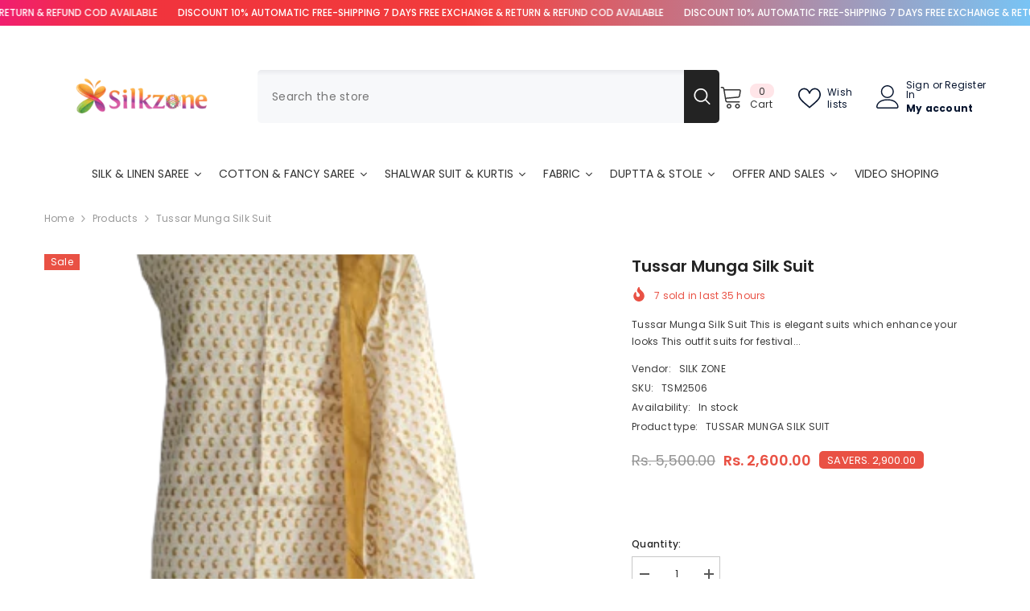

--- FILE ---
content_type: text/css
request_url: https://cdn.shopify.com/extensions/019a54d9-c8a1-7ccf-b39a-c71ff9944010/theta-edgecloud-virtual-try-on-37/assets/index-MOZtmkuQ.css
body_size: -34
content:
.custom-modal-overlay{position:fixed;top:0;left:0;right:0;bottom:0;display:flex;justify-content:center;align-items:center;z-index:100;cursor:pointer;background:#05060aeb}.custom-modal-content{padding:20px;width:870px;max-width:100%;height:740px;max-height:100%;border-radius:2rem;outline:none;background:var(--viton-modal-bg);position:relative;cursor:auto;display:flex;flex-direction:column;align-items:center;justify-content:center}.error{color:red;font-size:1.2rem;margin:1rem}.button-wrapper{display:flex;flex-direction:column;justify-content:center;align-items:center;gap:1rem}.back-to-shop-wrapper{display:flex;align-items:center;justify-content:center;position:absolute;top:15px;left:15px}.back-to-shop{font-family:Gilroy,-apple-system,system-ui,BlinkMacSystemFont,Helvetica Neue,Helvetica,sans-serif;display:flex;align-items:center;justify-content:center;gap:7px;border:none;font-size:12px;cursor:pointer;color:var(--viton-wrap-text-color);background:var(--viton-wrap-bg);border-radius:6px;text-transform:uppercase;padding:5px 12px 5px 8px;z-index:120;font-weight:700;letter-spacing:-.3px}.back-to-shop:hover{opacity:.8}.button-viton{background:transparent linear-gradient(90deg,#eb3dcb,#e339cd 6%,#9418e1 70%,#750cea) 0% 0% no-repeat padding-box;border:none;font-size:16px;color:#fff;max-width:500px}.button-viton:hover{opacity:.8}.button-viton:after,.button-viton:before{content:none;box-shadow:none}.powered-by-tec{height:14px;width:auto}@media (max-width: 768px),(max-height: 720px){.custom-modal-content{width:100%;height:100%;border-radius:0}.back-to-shop-wrapper{right:15px}}html{font-size:62.5%}.viton-root{margin:0;font-family:Gilroy,-apple-system,system-ui,BlinkMacSystemFont,Helvetica Neue,Helvetica,sans-serif;-webkit-font-smoothing:antialiased;-moz-osx-font-smoothing:grayscale;color:#fff;font-size:1.4rem;-webkit-overflow-scrolling:touch}:root{--viton-wrap-text-color: #8A8FB5;--viton-wrap-bg: #EEEFF5;--viton-modal-bg: #FFFFFF}.viton-root-dark{--viton-wrap-bg: #2C2F40;--viton-modal-bg: #131722}


--- FILE ---
content_type: text/javascript
request_url: https://cdn.shopify.com/extensions/019a54d9-c8a1-7ccf-b39a-c71ff9944010/theta-edgecloud-virtual-try-on-37/assets/index-Ds6d1XpWqwerty.js
body_size: 52061
content:
(function(){const t=document.createElement("link").relList;if(t&&t.supports&&t.supports("modulepreload"))return;for(const l of document.querySelectorAll('link[rel="modulepreload"]'))r(l);new MutationObserver(l=>{for(const o of l)if(o.type==="childList")for(const i of o.addedNodes)i.tagName==="LINK"&&i.rel==="modulepreload"&&r(i)}).observe(document,{childList:!0,subtree:!0});function n(l){const o={};return l.integrity&&(o.integrity=l.integrity),l.referrerPolicy&&(o.referrerPolicy=l.referrerPolicy),l.crossOrigin==="use-credentials"?o.credentials="include":l.crossOrigin==="anonymous"?o.credentials="omit":o.credentials="same-origin",o}function r(l){if(l.ep)return;l.ep=!0;const o=n(l);fetch(l.href,o)}})();function Ia(e){return e&&e.__esModule&&Object.prototype.hasOwnProperty.call(e,"default")?e.default:e}function ff(e){if(e.__esModule)return e;var t=e.default;if(typeof t=="function"){var n=function r(){return this instanceof r?Reflect.construct(t,arguments,this.constructor):t.apply(this,arguments)};n.prototype=t.prototype}else n={};return Object.defineProperty(n,"__esModule",{value:!0}),Object.keys(e).forEach(function(r){var l=Object.getOwnPropertyDescriptor(e,r);Object.defineProperty(n,r,l.get?l:{enumerable:!0,get:function(){return e[r]}})}),n}var ja={exports:{}},zl={},Ua={exports:{}},F={};/**
 * @license React
 * react.production.min.js
 *
 * Copyright (c) Facebook, Inc. and its affiliates.
 *
 * This source code is licensed under the MIT license found in the
 * LICENSE file in the root directory of this source tree.
 */var kr=Symbol.for("react.element"),df=Symbol.for("react.portal"),pf=Symbol.for("react.fragment"),mf=Symbol.for("react.strict_mode"),vf=Symbol.for("react.profiler"),hf=Symbol.for("react.provider"),yf=Symbol.for("react.context"),gf=Symbol.for("react.forward_ref"),wf=Symbol.for("react.suspense"),Sf=Symbol.for("react.memo"),kf=Symbol.for("react.lazy"),yu=Symbol.iterator;function Ef(e){return e===null||typeof e!="object"?null:(e=yu&&e[yu]||e["@@iterator"],typeof e=="function"?e:null)}var Aa={isMounted:function(){return!1},enqueueForceUpdate:function(){},enqueueReplaceState:function(){},enqueueSetState:function(){}},$a=Object.assign,Wa={};function Pn(e,t,n){this.props=e,this.context=t,this.refs=Wa,this.updater=n||Aa}Pn.prototype.isReactComponent={};Pn.prototype.setState=function(e,t){if(typeof e!="object"&&typeof e!="function"&&e!=null)throw Error("setState(...): takes an object of state variables to update or a function which returns an object of state variables.");this.updater.enqueueSetState(this,e,t,"setState")};Pn.prototype.forceUpdate=function(e){this.updater.enqueueForceUpdate(this,e,"forceUpdate")};function Ha(){}Ha.prototype=Pn.prototype;function ki(e,t,n){this.props=e,this.context=t,this.refs=Wa,this.updater=n||Aa}var Ei=ki.prototype=new Ha;Ei.constructor=ki;$a(Ei,Pn.prototype);Ei.isPureReactComponent=!0;var gu=Array.isArray,Ba=Object.prototype.hasOwnProperty,_i={current:null},Va={key:!0,ref:!0,__self:!0,__source:!0};function Qa(e,t,n){var r,l={},o=null,i=null;if(t!=null)for(r in t.ref!==void 0&&(i=t.ref),t.key!==void 0&&(o=""+t.key),t)Ba.call(t,r)&&!Va.hasOwnProperty(r)&&(l[r]=t[r]);var u=arguments.length-2;if(u===1)l.children=n;else if(1<u){for(var a=Array(u),s=0;s<u;s++)a[s]=arguments[s+2];l.children=a}if(e&&e.defaultProps)for(r in u=e.defaultProps,u)l[r]===void 0&&(l[r]=u[r]);return{$$typeof:kr,type:e,key:o,ref:i,props:l,_owner:_i.current}}function _f(e,t){return{$$typeof:kr,type:e.type,key:t,ref:e.ref,props:e.props,_owner:e._owner}}function Ci(e){return typeof e=="object"&&e!==null&&e.$$typeof===kr}function Cf(e){var t={"=":"=0",":":"=2"};return"$"+e.replace(/[=:]/g,function(n){return t[n]})}var wu=/\/+/g;function Zl(e,t){return typeof e=="object"&&e!==null&&e.key!=null?Cf(""+e.key):t.toString(36)}function Kr(e,t,n,r,l){var o=typeof e;(o==="undefined"||o==="boolean")&&(e=null);var i=!1;if(e===null)i=!0;else switch(o){case"string":case"number":i=!0;break;case"object":switch(e.$$typeof){case kr:case df:i=!0}}if(i)return i=e,l=l(i),e=r===""?"."+Zl(i,0):r,gu(l)?(n="",e!=null&&(n=e.replace(wu,"$&/")+"/"),Kr(l,t,n,"",function(s){return s})):l!=null&&(Ci(l)&&(l=_f(l,n+(!l.key||i&&i.key===l.key?"":(""+l.key).replace(wu,"$&/")+"/")+e)),t.push(l)),1;if(i=0,r=r===""?".":r+":",gu(e))for(var u=0;u<e.length;u++){o=e[u];var a=r+Zl(o,u);i+=Kr(o,t,n,a,l)}else if(a=Ef(e),typeof a=="function")for(e=a.call(e),u=0;!(o=e.next()).done;)o=o.value,a=r+Zl(o,u++),i+=Kr(o,t,n,a,l);else if(o==="object")throw t=String(e),Error("Objects are not valid as a React child (found: "+(t==="[object Object]"?"object with keys {"+Object.keys(e).join(", ")+"}":t)+"). If you meant to render a collection of children, use an array instead.");return i}function Nr(e,t,n){if(e==null)return e;var r=[],l=0;return Kr(e,r,"","",function(o){return t.call(n,o,l++)}),r}function Of(e){if(e._status===-1){var t=e._result;t=t(),t.then(function(n){(e._status===0||e._status===-1)&&(e._status=1,e._result=n)},function(n){(e._status===0||e._status===-1)&&(e._status=2,e._result=n)}),e._status===-1&&(e._status=0,e._result=t)}if(e._status===1)return e._result.default;throw e._result}var me={current:null},Yr={transition:null},xf={ReactCurrentDispatcher:me,ReactCurrentBatchConfig:Yr,ReactCurrentOwner:_i};function Ka(){throw Error("act(...) is not supported in production builds of React.")}F.Children={map:Nr,forEach:function(e,t,n){Nr(e,function(){t.apply(this,arguments)},n)},count:function(e){var t=0;return Nr(e,function(){t++}),t},toArray:function(e){return Nr(e,function(t){return t})||[]},only:function(e){if(!Ci(e))throw Error("React.Children.only expected to receive a single React element child.");return e}};F.Component=Pn;F.Fragment=pf;F.Profiler=vf;F.PureComponent=ki;F.StrictMode=mf;F.Suspense=wf;F.__SECRET_INTERNALS_DO_NOT_USE_OR_YOU_WILL_BE_FIRED=xf;F.act=Ka;F.cloneElement=function(e,t,n){if(e==null)throw Error("React.cloneElement(...): The argument must be a React element, but you passed "+e+".");var r=$a({},e.props),l=e.key,o=e.ref,i=e._owner;if(t!=null){if(t.ref!==void 0&&(o=t.ref,i=_i.current),t.key!==void 0&&(l=""+t.key),e.type&&e.type.defaultProps)var u=e.type.defaultProps;for(a in t)Ba.call(t,a)&&!Va.hasOwnProperty(a)&&(r[a]=t[a]===void 0&&u!==void 0?u[a]:t[a])}var a=arguments.length-2;if(a===1)r.children=n;else if(1<a){u=Array(a);for(var s=0;s<a;s++)u[s]=arguments[s+2];r.children=u}return{$$typeof:kr,type:e.type,key:l,ref:o,props:r,_owner:i}};F.createContext=function(e){return e={$$typeof:yf,_currentValue:e,_currentValue2:e,_threadCount:0,Provider:null,Consumer:null,_defaultValue:null,_globalName:null},e.Provider={$$typeof:hf,_context:e},e.Consumer=e};F.createElement=Qa;F.createFactory=function(e){var t=Qa.bind(null,e);return t.type=e,t};F.createRef=function(){return{current:null}};F.forwardRef=function(e){return{$$typeof:gf,render:e}};F.isValidElement=Ci;F.lazy=function(e){return{$$typeof:kf,_payload:{_status:-1,_result:e},_init:Of}};F.memo=function(e,t){return{$$typeof:Sf,type:e,compare:t===void 0?null:t}};F.startTransition=function(e){var t=Yr.transition;Yr.transition={};try{e()}finally{Yr.transition=t}};F.unstable_act=Ka;F.useCallback=function(e,t){return me.current.useCallback(e,t)};F.useContext=function(e){return me.current.useContext(e)};F.useDebugValue=function(){};F.useDeferredValue=function(e){return me.current.useDeferredValue(e)};F.useEffect=function(e,t){return me.current.useEffect(e,t)};F.useId=function(){return me.current.useId()};F.useImperativeHandle=function(e,t,n){return me.current.useImperativeHandle(e,t,n)};F.useInsertionEffect=function(e,t){return me.current.useInsertionEffect(e,t)};F.useLayoutEffect=function(e,t){return me.current.useLayoutEffect(e,t)};F.useMemo=function(e,t){return me.current.useMemo(e,t)};F.useReducer=function(e,t,n){return me.current.useReducer(e,t,n)};F.useRef=function(e){return me.current.useRef(e)};F.useState=function(e){return me.current.useState(e)};F.useSyncExternalStore=function(e,t,n){return me.current.useSyncExternalStore(e,t,n)};F.useTransition=function(){return me.current.useTransition()};F.version="18.3.1";Ua.exports=F;var Le=Ua.exports;const St=Ia(Le);/**
 * @license React
 * react-jsx-runtime.production.min.js
 *
 * Copyright (c) Facebook, Inc. and its affiliates.
 *
 * This source code is licensed under the MIT license found in the
 * LICENSE file in the root directory of this source tree.
 */var Pf=Le,Nf=Symbol.for("react.element"),Tf=Symbol.for("react.fragment"),Lf=Object.prototype.hasOwnProperty,Mf=Pf.__SECRET_INTERNALS_DO_NOT_USE_OR_YOU_WILL_BE_FIRED.ReactCurrentOwner,Rf={key:!0,ref:!0,__self:!0,__source:!0};function Ya(e,t,n){var r,l={},o=null,i=null;n!==void 0&&(o=""+n),t.key!==void 0&&(o=""+t.key),t.ref!==void 0&&(i=t.ref);for(r in t)Lf.call(t,r)&&!Rf.hasOwnProperty(r)&&(l[r]=t[r]);if(e&&e.defaultProps)for(r in t=e.defaultProps,t)l[r]===void 0&&(l[r]=t[r]);return{$$typeof:Nf,type:e,key:o,ref:i,props:l,_owner:Mf.current}}zl.Fragment=Tf;zl.jsx=Ya;zl.jsxs=Ya;ja.exports=zl;var fe=ja.exports,_o={},Xa={exports:{}},Oe={},Ga={exports:{}},Za={};/**
 * @license React
 * scheduler.production.min.js
 *
 * Copyright (c) Facebook, Inc. and its affiliates.
 *
 * This source code is licensed under the MIT license found in the
 * LICENSE file in the root directory of this source tree.
 */(function(e){function t(y,N){var T=y.length;y.push(N);e:for(;0<T;){var z=T-1>>>1,$=y[z];if(0<l($,N))y[z]=N,y[T]=$,T=z;else break e}}function n(y){return y.length===0?null:y[0]}function r(y){if(y.length===0)return null;var N=y[0],T=y.pop();if(T!==N){y[0]=T;e:for(var z=0,$=y.length,Ne=$>>>1;z<Ne;){var Te=2*(z+1)-1,Rn=y[Te],tt=Te+1,qt=y[tt];if(0>l(Rn,T))tt<$&&0>l(qt,Rn)?(y[z]=qt,y[tt]=T,z=tt):(y[z]=Rn,y[Te]=T,z=Te);else if(tt<$&&0>l(qt,T))y[z]=qt,y[tt]=T,z=tt;else break e}}return N}function l(y,N){var T=y.sortIndex-N.sortIndex;return T!==0?T:y.id-N.id}if(typeof performance=="object"&&typeof performance.now=="function"){var o=performance;e.unstable_now=function(){return o.now()}}else{var i=Date,u=i.now();e.unstable_now=function(){return i.now()-u}}var a=[],s=[],v=1,m=null,p=3,g=!1,S=!1,E=!1,I=typeof setTimeout=="function"?setTimeout:null,f=typeof clearTimeout=="function"?clearTimeout:null,c=typeof setImmediate<"u"?setImmediate:null;typeof navigator<"u"&&navigator.scheduling!==void 0&&navigator.scheduling.isInputPending!==void 0&&navigator.scheduling.isInputPending.bind(navigator.scheduling);function d(y){for(var N=n(s);N!==null;){if(N.callback===null)r(s);else if(N.startTime<=y)r(s),N.sortIndex=N.expirationTime,t(a,N);else break;N=n(s)}}function w(y){if(E=!1,d(y),!S)if(n(a)!==null)S=!0,V(_);else{var N=n(s);N!==null&&h(w,N.startTime-y)}}function _(y,N){S=!1,E&&(E=!1,f(P),P=-1),g=!0;var T=p;try{for(d(N),m=n(a);m!==null&&(!(m.expirationTime>N)||y&&!oe());){var z=m.callback;if(typeof z=="function"){m.callback=null,p=m.priorityLevel;var $=z(m.expirationTime<=N);N=e.unstable_now(),typeof $=="function"?m.callback=$:m===n(a)&&r(a),d(N)}else r(a);m=n(a)}if(m!==null)var Ne=!0;else{var Te=n(s);Te!==null&&h(w,Te.startTime-N),Ne=!1}return Ne}finally{m=null,p=T,g=!1}}var O=!1,x=null,P=-1,U=5,D=-1;function oe(){return!(e.unstable_now()-D<U)}function Pe(){if(x!==null){var y=e.unstable_now();D=y;var N=!0;try{N=x(!0,y)}finally{N?et():(O=!1,x=null)}}else O=!1}var et;if(typeof c=="function")et=function(){c(Pe)};else if(typeof MessageChannel<"u"){var R=new MessageChannel,L=R.port2;R.port1.onmessage=Pe,et=function(){L.postMessage(null)}}else et=function(){I(Pe,0)};function V(y){x=y,O||(O=!0,et())}function h(y,N){P=I(function(){y(e.unstable_now())},N)}e.unstable_IdlePriority=5,e.unstable_ImmediatePriority=1,e.unstable_LowPriority=4,e.unstable_NormalPriority=3,e.unstable_Profiling=null,e.unstable_UserBlockingPriority=2,e.unstable_cancelCallback=function(y){y.callback=null},e.unstable_continueExecution=function(){S||g||(S=!0,V(_))},e.unstable_forceFrameRate=function(y){0>y||125<y?console.error("forceFrameRate takes a positive int between 0 and 125, forcing frame rates higher than 125 fps is not supported"):U=0<y?Math.floor(1e3/y):5},e.unstable_getCurrentPriorityLevel=function(){return p},e.unstable_getFirstCallbackNode=function(){return n(a)},e.unstable_next=function(y){switch(p){case 1:case 2:case 3:var N=3;break;default:N=p}var T=p;p=N;try{return y()}finally{p=T}},e.unstable_pauseExecution=function(){},e.unstable_requestPaint=function(){},e.unstable_runWithPriority=function(y,N){switch(y){case 1:case 2:case 3:case 4:case 5:break;default:y=3}var T=p;p=y;try{return N()}finally{p=T}},e.unstable_scheduleCallback=function(y,N,T){var z=e.unstable_now();switch(typeof T=="object"&&T!==null?(T=T.delay,T=typeof T=="number"&&0<T?z+T:z):T=z,y){case 1:var $=-1;break;case 2:$=250;break;case 5:$=1073741823;break;case 4:$=1e4;break;default:$=5e3}return $=T+$,y={id:v++,callback:N,priorityLevel:y,startTime:T,expirationTime:$,sortIndex:-1},T>z?(y.sortIndex=T,t(s,y),n(a)===null&&y===n(s)&&(E?(f(P),P=-1):E=!0,h(w,T-z))):(y.sortIndex=$,t(a,y),S||g||(S=!0,V(_))),y},e.unstable_shouldYield=oe,e.unstable_wrapCallback=function(y){var N=p;return function(){var T=p;p=N;try{return y.apply(this,arguments)}finally{p=T}}}})(Za);Ga.exports=Za;var zf=Ga.exports;/**
 * @license React
 * react-dom.production.min.js
 *
 * Copyright (c) Facebook, Inc. and its affiliates.
 *
 * This source code is licensed under the MIT license found in the
 * LICENSE file in the root directory of this source tree.
 */var Df=Le,Ce=zf;function k(e){for(var t="https://reactjs.org/docs/error-decoder.html?invariant="+e,n=1;n<arguments.length;n++)t+="&args[]="+encodeURIComponent(arguments[n]);return"Minified React error #"+e+"; visit "+t+" for the full message or use the non-minified dev environment for full errors and additional helpful warnings."}var qa=new Set,nr={};function Gt(e,t){wn(e,t),wn(e+"Capture",t)}function wn(e,t){for(nr[e]=t,e=0;e<t.length;e++)qa.add(t[e])}var ut=!(typeof window>"u"||typeof window.document>"u"||typeof window.document.createElement>"u"),Co=Object.prototype.hasOwnProperty,Ff=/^[:A-Z_a-z\u00C0-\u00D6\u00D8-\u00F6\u00F8-\u02FF\u0370-\u037D\u037F-\u1FFF\u200C-\u200D\u2070-\u218F\u2C00-\u2FEF\u3001-\uD7FF\uF900-\uFDCF\uFDF0-\uFFFD][:A-Z_a-z\u00C0-\u00D6\u00D8-\u00F6\u00F8-\u02FF\u0370-\u037D\u037F-\u1FFF\u200C-\u200D\u2070-\u218F\u2C00-\u2FEF\u3001-\uD7FF\uF900-\uFDCF\uFDF0-\uFFFD\-.0-9\u00B7\u0300-\u036F\u203F-\u2040]*$/,Su={},ku={};function If(e){return Co.call(ku,e)?!0:Co.call(Su,e)?!1:Ff.test(e)?ku[e]=!0:(Su[e]=!0,!1)}function jf(e,t,n,r){if(n!==null&&n.type===0)return!1;switch(typeof t){case"function":case"symbol":return!0;case"boolean":return r?!1:n!==null?!n.acceptsBooleans:(e=e.toLowerCase().slice(0,5),e!=="data-"&&e!=="aria-");default:return!1}}function Uf(e,t,n,r){if(t===null||typeof t>"u"||jf(e,t,n,r))return!0;if(r)return!1;if(n!==null)switch(n.type){case 3:return!t;case 4:return t===!1;case 5:return isNaN(t);case 6:return isNaN(t)||1>t}return!1}function ve(e,t,n,r,l,o,i){this.acceptsBooleans=t===2||t===3||t===4,this.attributeName=r,this.attributeNamespace=l,this.mustUseProperty=n,this.propertyName=e,this.type=t,this.sanitizeURL=o,this.removeEmptyString=i}var le={};"children dangerouslySetInnerHTML defaultValue defaultChecked innerHTML suppressContentEditableWarning suppressHydrationWarning style".split(" ").forEach(function(e){le[e]=new ve(e,0,!1,e,null,!1,!1)});[["acceptCharset","accept-charset"],["className","class"],["htmlFor","for"],["httpEquiv","http-equiv"]].forEach(function(e){var t=e[0];le[t]=new ve(t,1,!1,e[1],null,!1,!1)});["contentEditable","draggable","spellCheck","value"].forEach(function(e){le[e]=new ve(e,2,!1,e.toLowerCase(),null,!1,!1)});["autoReverse","externalResourcesRequired","focusable","preserveAlpha"].forEach(function(e){le[e]=new ve(e,2,!1,e,null,!1,!1)});"allowFullScreen async autoFocus autoPlay controls default defer disabled disablePictureInPicture disableRemotePlayback formNoValidate hidden loop noModule noValidate open playsInline readOnly required reversed scoped seamless itemScope".split(" ").forEach(function(e){le[e]=new ve(e,3,!1,e.toLowerCase(),null,!1,!1)});["checked","multiple","muted","selected"].forEach(function(e){le[e]=new ve(e,3,!0,e,null,!1,!1)});["capture","download"].forEach(function(e){le[e]=new ve(e,4,!1,e,null,!1,!1)});["cols","rows","size","span"].forEach(function(e){le[e]=new ve(e,6,!1,e,null,!1,!1)});["rowSpan","start"].forEach(function(e){le[e]=new ve(e,5,!1,e.toLowerCase(),null,!1,!1)});var Oi=/[\-:]([a-z])/g;function xi(e){return e[1].toUpperCase()}"accent-height alignment-baseline arabic-form baseline-shift cap-height clip-path clip-rule color-interpolation color-interpolation-filters color-profile color-rendering dominant-baseline enable-background fill-opacity fill-rule flood-color flood-opacity font-family font-size font-size-adjust font-stretch font-style font-variant font-weight glyph-name glyph-orientation-horizontal glyph-orientation-vertical horiz-adv-x horiz-origin-x image-rendering letter-spacing lighting-color marker-end marker-mid marker-start overline-position overline-thickness paint-order panose-1 pointer-events rendering-intent shape-rendering stop-color stop-opacity strikethrough-position strikethrough-thickness stroke-dasharray stroke-dashoffset stroke-linecap stroke-linejoin stroke-miterlimit stroke-opacity stroke-width text-anchor text-decoration text-rendering underline-position underline-thickness unicode-bidi unicode-range units-per-em v-alphabetic v-hanging v-ideographic v-mathematical vector-effect vert-adv-y vert-origin-x vert-origin-y word-spacing writing-mode xmlns:xlink x-height".split(" ").forEach(function(e){var t=e.replace(Oi,xi);le[t]=new ve(t,1,!1,e,null,!1,!1)});"xlink:actuate xlink:arcrole xlink:role xlink:show xlink:title xlink:type".split(" ").forEach(function(e){var t=e.replace(Oi,xi);le[t]=new ve(t,1,!1,e,"http://www.w3.org/1999/xlink",!1,!1)});["xml:base","xml:lang","xml:space"].forEach(function(e){var t=e.replace(Oi,xi);le[t]=new ve(t,1,!1,e,"http://www.w3.org/XML/1998/namespace",!1,!1)});["tabIndex","crossOrigin"].forEach(function(e){le[e]=new ve(e,1,!1,e.toLowerCase(),null,!1,!1)});le.xlinkHref=new ve("xlinkHref",1,!1,"xlink:href","http://www.w3.org/1999/xlink",!0,!1);["src","href","action","formAction"].forEach(function(e){le[e]=new ve(e,1,!1,e.toLowerCase(),null,!0,!0)});function Pi(e,t,n,r){var l=le.hasOwnProperty(t)?le[t]:null;(l!==null?l.type!==0:r||!(2<t.length)||t[0]!=="o"&&t[0]!=="O"||t[1]!=="n"&&t[1]!=="N")&&(Uf(t,n,l,r)&&(n=null),r||l===null?If(t)&&(n===null?e.removeAttribute(t):e.setAttribute(t,""+n)):l.mustUseProperty?e[l.propertyName]=n===null?l.type===3?!1:"":n:(t=l.attributeName,r=l.attributeNamespace,n===null?e.removeAttribute(t):(l=l.type,n=l===3||l===4&&n===!0?"":""+n,r?e.setAttributeNS(r,t,n):e.setAttribute(t,n))))}var ft=Df.__SECRET_INTERNALS_DO_NOT_USE_OR_YOU_WILL_BE_FIRED,Tr=Symbol.for("react.element"),bt=Symbol.for("react.portal"),en=Symbol.for("react.fragment"),Ni=Symbol.for("react.strict_mode"),Oo=Symbol.for("react.profiler"),Ja=Symbol.for("react.provider"),ba=Symbol.for("react.context"),Ti=Symbol.for("react.forward_ref"),xo=Symbol.for("react.suspense"),Po=Symbol.for("react.suspense_list"),Li=Symbol.for("react.memo"),pt=Symbol.for("react.lazy"),es=Symbol.for("react.offscreen"),Eu=Symbol.iterator;function zn(e){return e===null||typeof e!="object"?null:(e=Eu&&e[Eu]||e["@@iterator"],typeof e=="function"?e:null)}var X=Object.assign,ql;function Wn(e){if(ql===void 0)try{throw Error()}catch(n){var t=n.stack.trim().match(/\n( *(at )?)/);ql=t&&t[1]||""}return`
`+ql+e}var Jl=!1;function bl(e,t){if(!e||Jl)return"";Jl=!0;var n=Error.prepareStackTrace;Error.prepareStackTrace=void 0;try{if(t)if(t=function(){throw Error()},Object.defineProperty(t.prototype,"props",{set:function(){throw Error()}}),typeof Reflect=="object"&&Reflect.construct){try{Reflect.construct(t,[])}catch(s){var r=s}Reflect.construct(e,[],t)}else{try{t.call()}catch(s){r=s}e.call(t.prototype)}else{try{throw Error()}catch(s){r=s}e()}}catch(s){if(s&&r&&typeof s.stack=="string"){for(var l=s.stack.split(`
`),o=r.stack.split(`
`),i=l.length-1,u=o.length-1;1<=i&&0<=u&&l[i]!==o[u];)u--;for(;1<=i&&0<=u;i--,u--)if(l[i]!==o[u]){if(i!==1||u!==1)do if(i--,u--,0>u||l[i]!==o[u]){var a=`
`+l[i].replace(" at new "," at ");return e.displayName&&a.includes("<anonymous>")&&(a=a.replace("<anonymous>",e.displayName)),a}while(1<=i&&0<=u);break}}}finally{Jl=!1,Error.prepareStackTrace=n}return(e=e?e.displayName||e.name:"")?Wn(e):""}function Af(e){switch(e.tag){case 5:return Wn(e.type);case 16:return Wn("Lazy");case 13:return Wn("Suspense");case 19:return Wn("SuspenseList");case 0:case 2:case 15:return e=bl(e.type,!1),e;case 11:return e=bl(e.type.render,!1),e;case 1:return e=bl(e.type,!0),e;default:return""}}function No(e){if(e==null)return null;if(typeof e=="function")return e.displayName||e.name||null;if(typeof e=="string")return e;switch(e){case en:return"Fragment";case bt:return"Portal";case Oo:return"Profiler";case Ni:return"StrictMode";case xo:return"Suspense";case Po:return"SuspenseList"}if(typeof e=="object")switch(e.$$typeof){case ba:return(e.displayName||"Context")+".Consumer";case Ja:return(e._context.displayName||"Context")+".Provider";case Ti:var t=e.render;return e=e.displayName,e||(e=t.displayName||t.name||"",e=e!==""?"ForwardRef("+e+")":"ForwardRef"),e;case Li:return t=e.displayName||null,t!==null?t:No(e.type)||"Memo";case pt:t=e._payload,e=e._init;try{return No(e(t))}catch{}}return null}function $f(e){var t=e.type;switch(e.tag){case 24:return"Cache";case 9:return(t.displayName||"Context")+".Consumer";case 10:return(t._context.displayName||"Context")+".Provider";case 18:return"DehydratedFragment";case 11:return e=t.render,e=e.displayName||e.name||"",t.displayName||(e!==""?"ForwardRef("+e+")":"ForwardRef");case 7:return"Fragment";case 5:return t;case 4:return"Portal";case 3:return"Root";case 6:return"Text";case 16:return No(t);case 8:return t===Ni?"StrictMode":"Mode";case 22:return"Offscreen";case 12:return"Profiler";case 21:return"Scope";case 13:return"Suspense";case 19:return"SuspenseList";case 25:return"TracingMarker";case 1:case 0:case 17:case 2:case 14:case 15:if(typeof t=="function")return t.displayName||t.name||null;if(typeof t=="string")return t}return null}function Tt(e){switch(typeof e){case"boolean":case"number":case"string":case"undefined":return e;case"object":return e;default:return""}}function ts(e){var t=e.type;return(e=e.nodeName)&&e.toLowerCase()==="input"&&(t==="checkbox"||t==="radio")}function Wf(e){var t=ts(e)?"checked":"value",n=Object.getOwnPropertyDescriptor(e.constructor.prototype,t),r=""+e[t];if(!e.hasOwnProperty(t)&&typeof n<"u"&&typeof n.get=="function"&&typeof n.set=="function"){var l=n.get,o=n.set;return Object.defineProperty(e,t,{configurable:!0,get:function(){return l.call(this)},set:function(i){r=""+i,o.call(this,i)}}),Object.defineProperty(e,t,{enumerable:n.enumerable}),{getValue:function(){return r},setValue:function(i){r=""+i},stopTracking:function(){e._valueTracker=null,delete e[t]}}}}function Lr(e){e._valueTracker||(e._valueTracker=Wf(e))}function ns(e){if(!e)return!1;var t=e._valueTracker;if(!t)return!0;var n=t.getValue(),r="";return e&&(r=ts(e)?e.checked?"true":"false":e.value),e=r,e!==n?(t.setValue(e),!0):!1}function ll(e){if(e=e||(typeof document<"u"?document:void 0),typeof e>"u")return null;try{return e.activeElement||e.body}catch{return e.body}}function To(e,t){var n=t.checked;return X({},t,{defaultChecked:void 0,defaultValue:void 0,value:void 0,checked:n??e._wrapperState.initialChecked})}function _u(e,t){var n=t.defaultValue==null?"":t.defaultValue,r=t.checked!=null?t.checked:t.defaultChecked;n=Tt(t.value!=null?t.value:n),e._wrapperState={initialChecked:r,initialValue:n,controlled:t.type==="checkbox"||t.type==="radio"?t.checked!=null:t.value!=null}}function rs(e,t){t=t.checked,t!=null&&Pi(e,"checked",t,!1)}function Lo(e,t){rs(e,t);var n=Tt(t.value),r=t.type;if(n!=null)r==="number"?(n===0&&e.value===""||e.value!=n)&&(e.value=""+n):e.value!==""+n&&(e.value=""+n);else if(r==="submit"||r==="reset"){e.removeAttribute("value");return}t.hasOwnProperty("value")?Mo(e,t.type,n):t.hasOwnProperty("defaultValue")&&Mo(e,t.type,Tt(t.defaultValue)),t.checked==null&&t.defaultChecked!=null&&(e.defaultChecked=!!t.defaultChecked)}function Cu(e,t,n){if(t.hasOwnProperty("value")||t.hasOwnProperty("defaultValue")){var r=t.type;if(!(r!=="submit"&&r!=="reset"||t.value!==void 0&&t.value!==null))return;t=""+e._wrapperState.initialValue,n||t===e.value||(e.value=t),e.defaultValue=t}n=e.name,n!==""&&(e.name=""),e.defaultChecked=!!e._wrapperState.initialChecked,n!==""&&(e.name=n)}function Mo(e,t,n){(t!=="number"||ll(e.ownerDocument)!==e)&&(n==null?e.defaultValue=""+e._wrapperState.initialValue:e.defaultValue!==""+n&&(e.defaultValue=""+n))}var Hn=Array.isArray;function pn(e,t,n,r){if(e=e.options,t){t={};for(var l=0;l<n.length;l++)t["$"+n[l]]=!0;for(n=0;n<e.length;n++)l=t.hasOwnProperty("$"+e[n].value),e[n].selected!==l&&(e[n].selected=l),l&&r&&(e[n].defaultSelected=!0)}else{for(n=""+Tt(n),t=null,l=0;l<e.length;l++){if(e[l].value===n){e[l].selected=!0,r&&(e[l].defaultSelected=!0);return}t!==null||e[l].disabled||(t=e[l])}t!==null&&(t.selected=!0)}}function Ro(e,t){if(t.dangerouslySetInnerHTML!=null)throw Error(k(91));return X({},t,{value:void 0,defaultValue:void 0,children:""+e._wrapperState.initialValue})}function Ou(e,t){var n=t.value;if(n==null){if(n=t.children,t=t.defaultValue,n!=null){if(t!=null)throw Error(k(92));if(Hn(n)){if(1<n.length)throw Error(k(93));n=n[0]}t=n}t==null&&(t=""),n=t}e._wrapperState={initialValue:Tt(n)}}function ls(e,t){var n=Tt(t.value),r=Tt(t.defaultValue);n!=null&&(n=""+n,n!==e.value&&(e.value=n),t.defaultValue==null&&e.defaultValue!==n&&(e.defaultValue=n)),r!=null&&(e.defaultValue=""+r)}function xu(e){var t=e.textContent;t===e._wrapperState.initialValue&&t!==""&&t!==null&&(e.value=t)}function os(e){switch(e){case"svg":return"http://www.w3.org/2000/svg";case"math":return"http://www.w3.org/1998/Math/MathML";default:return"http://www.w3.org/1999/xhtml"}}function zo(e,t){return e==null||e==="http://www.w3.org/1999/xhtml"?os(t):e==="http://www.w3.org/2000/svg"&&t==="foreignObject"?"http://www.w3.org/1999/xhtml":e}var Mr,is=function(e){return typeof MSApp<"u"&&MSApp.execUnsafeLocalFunction?function(t,n,r,l){MSApp.execUnsafeLocalFunction(function(){return e(t,n,r,l)})}:e}(function(e,t){if(e.namespaceURI!=="http://www.w3.org/2000/svg"||"innerHTML"in e)e.innerHTML=t;else{for(Mr=Mr||document.createElement("div"),Mr.innerHTML="<svg>"+t.valueOf().toString()+"</svg>",t=Mr.firstChild;e.firstChild;)e.removeChild(e.firstChild);for(;t.firstChild;)e.appendChild(t.firstChild)}});function rr(e,t){if(t){var n=e.firstChild;if(n&&n===e.lastChild&&n.nodeType===3){n.nodeValue=t;return}}e.textContent=t}var Qn={animationIterationCount:!0,aspectRatio:!0,borderImageOutset:!0,borderImageSlice:!0,borderImageWidth:!0,boxFlex:!0,boxFlexGroup:!0,boxOrdinalGroup:!0,columnCount:!0,columns:!0,flex:!0,flexGrow:!0,flexPositive:!0,flexShrink:!0,flexNegative:!0,flexOrder:!0,gridArea:!0,gridRow:!0,gridRowEnd:!0,gridRowSpan:!0,gridRowStart:!0,gridColumn:!0,gridColumnEnd:!0,gridColumnSpan:!0,gridColumnStart:!0,fontWeight:!0,lineClamp:!0,lineHeight:!0,opacity:!0,order:!0,orphans:!0,tabSize:!0,widows:!0,zIndex:!0,zoom:!0,fillOpacity:!0,floodOpacity:!0,stopOpacity:!0,strokeDasharray:!0,strokeDashoffset:!0,strokeMiterlimit:!0,strokeOpacity:!0,strokeWidth:!0},Hf=["Webkit","ms","Moz","O"];Object.keys(Qn).forEach(function(e){Hf.forEach(function(t){t=t+e.charAt(0).toUpperCase()+e.substring(1),Qn[t]=Qn[e]})});function us(e,t,n){return t==null||typeof t=="boolean"||t===""?"":n||typeof t!="number"||t===0||Qn.hasOwnProperty(e)&&Qn[e]?(""+t).trim():t+"px"}function as(e,t){e=e.style;for(var n in t)if(t.hasOwnProperty(n)){var r=n.indexOf("--")===0,l=us(n,t[n],r);n==="float"&&(n="cssFloat"),r?e.setProperty(n,l):e[n]=l}}var Bf=X({menuitem:!0},{area:!0,base:!0,br:!0,col:!0,embed:!0,hr:!0,img:!0,input:!0,keygen:!0,link:!0,meta:!0,param:!0,source:!0,track:!0,wbr:!0});function Do(e,t){if(t){if(Bf[e]&&(t.children!=null||t.dangerouslySetInnerHTML!=null))throw Error(k(137,e));if(t.dangerouslySetInnerHTML!=null){if(t.children!=null)throw Error(k(60));if(typeof t.dangerouslySetInnerHTML!="object"||!("__html"in t.dangerouslySetInnerHTML))throw Error(k(61))}if(t.style!=null&&typeof t.style!="object")throw Error(k(62))}}function Fo(e,t){if(e.indexOf("-")===-1)return typeof t.is=="string";switch(e){case"annotation-xml":case"color-profile":case"font-face":case"font-face-src":case"font-face-uri":case"font-face-format":case"font-face-name":case"missing-glyph":return!1;default:return!0}}var Io=null;function Mi(e){return e=e.target||e.srcElement||window,e.correspondingUseElement&&(e=e.correspondingUseElement),e.nodeType===3?e.parentNode:e}var jo=null,mn=null,vn=null;function Pu(e){if(e=Cr(e)){if(typeof jo!="function")throw Error(k(280));var t=e.stateNode;t&&(t=Ul(t),jo(e.stateNode,e.type,t))}}function ss(e){mn?vn?vn.push(e):vn=[e]:mn=e}function cs(){if(mn){var e=mn,t=vn;if(vn=mn=null,Pu(e),t)for(e=0;e<t.length;e++)Pu(t[e])}}function fs(e,t){return e(t)}function ds(){}var eo=!1;function ps(e,t,n){if(eo)return e(t,n);eo=!0;try{return fs(e,t,n)}finally{eo=!1,(mn!==null||vn!==null)&&(ds(),cs())}}function lr(e,t){var n=e.stateNode;if(n===null)return null;var r=Ul(n);if(r===null)return null;n=r[t];e:switch(t){case"onClick":case"onClickCapture":case"onDoubleClick":case"onDoubleClickCapture":case"onMouseDown":case"onMouseDownCapture":case"onMouseMove":case"onMouseMoveCapture":case"onMouseUp":case"onMouseUpCapture":case"onMouseEnter":(r=!r.disabled)||(e=e.type,r=!(e==="button"||e==="input"||e==="select"||e==="textarea")),e=!r;break e;default:e=!1}if(e)return null;if(n&&typeof n!="function")throw Error(k(231,t,typeof n));return n}var Uo=!1;if(ut)try{var Dn={};Object.defineProperty(Dn,"passive",{get:function(){Uo=!0}}),window.addEventListener("test",Dn,Dn),window.removeEventListener("test",Dn,Dn)}catch{Uo=!1}function Vf(e,t,n,r,l,o,i,u,a){var s=Array.prototype.slice.call(arguments,3);try{t.apply(n,s)}catch(v){this.onError(v)}}var Kn=!1,ol=null,il=!1,Ao=null,Qf={onError:function(e){Kn=!0,ol=e}};function Kf(e,t,n,r,l,o,i,u,a){Kn=!1,ol=null,Vf.apply(Qf,arguments)}function Yf(e,t,n,r,l,o,i,u,a){if(Kf.apply(this,arguments),Kn){if(Kn){var s=ol;Kn=!1,ol=null}else throw Error(k(198));il||(il=!0,Ao=s)}}function Zt(e){var t=e,n=e;if(e.alternate)for(;t.return;)t=t.return;else{e=t;do t=e,t.flags&4098&&(n=t.return),e=t.return;while(e)}return t.tag===3?n:null}function ms(e){if(e.tag===13){var t=e.memoizedState;if(t===null&&(e=e.alternate,e!==null&&(t=e.memoizedState)),t!==null)return t.dehydrated}return null}function Nu(e){if(Zt(e)!==e)throw Error(k(188))}function Xf(e){var t=e.alternate;if(!t){if(t=Zt(e),t===null)throw Error(k(188));return t!==e?null:e}for(var n=e,r=t;;){var l=n.return;if(l===null)break;var o=l.alternate;if(o===null){if(r=l.return,r!==null){n=r;continue}break}if(l.child===o.child){for(o=l.child;o;){if(o===n)return Nu(l),e;if(o===r)return Nu(l),t;o=o.sibling}throw Error(k(188))}if(n.return!==r.return)n=l,r=o;else{for(var i=!1,u=l.child;u;){if(u===n){i=!0,n=l,r=o;break}if(u===r){i=!0,r=l,n=o;break}u=u.sibling}if(!i){for(u=o.child;u;){if(u===n){i=!0,n=o,r=l;break}if(u===r){i=!0,r=o,n=l;break}u=u.sibling}if(!i)throw Error(k(189))}}if(n.alternate!==r)throw Error(k(190))}if(n.tag!==3)throw Error(k(188));return n.stateNode.current===n?e:t}function vs(e){return e=Xf(e),e!==null?hs(e):null}function hs(e){if(e.tag===5||e.tag===6)return e;for(e=e.child;e!==null;){var t=hs(e);if(t!==null)return t;e=e.sibling}return null}var ys=Ce.unstable_scheduleCallback,Tu=Ce.unstable_cancelCallback,Gf=Ce.unstable_shouldYield,Zf=Ce.unstable_requestPaint,Z=Ce.unstable_now,qf=Ce.unstable_getCurrentPriorityLevel,Ri=Ce.unstable_ImmediatePriority,gs=Ce.unstable_UserBlockingPriority,ul=Ce.unstable_NormalPriority,Jf=Ce.unstable_LowPriority,ws=Ce.unstable_IdlePriority,Dl=null,Je=null;function bf(e){if(Je&&typeof Je.onCommitFiberRoot=="function")try{Je.onCommitFiberRoot(Dl,e,void 0,(e.current.flags&128)===128)}catch{}}var Be=Math.clz32?Math.clz32:nd,ed=Math.log,td=Math.LN2;function nd(e){return e>>>=0,e===0?32:31-(ed(e)/td|0)|0}var Rr=64,zr=4194304;function Bn(e){switch(e&-e){case 1:return 1;case 2:return 2;case 4:return 4;case 8:return 8;case 16:return 16;case 32:return 32;case 64:case 128:case 256:case 512:case 1024:case 2048:case 4096:case 8192:case 16384:case 32768:case 65536:case 131072:case 262144:case 524288:case 1048576:case 2097152:return e&4194240;case 4194304:case 8388608:case 16777216:case 33554432:case 67108864:return e&130023424;case 134217728:return 134217728;case 268435456:return 268435456;case 536870912:return 536870912;case 1073741824:return 1073741824;default:return e}}function al(e,t){var n=e.pendingLanes;if(n===0)return 0;var r=0,l=e.suspendedLanes,o=e.pingedLanes,i=n&268435455;if(i!==0){var u=i&~l;u!==0?r=Bn(u):(o&=i,o!==0&&(r=Bn(o)))}else i=n&~l,i!==0?r=Bn(i):o!==0&&(r=Bn(o));if(r===0)return 0;if(t!==0&&t!==r&&!(t&l)&&(l=r&-r,o=t&-t,l>=o||l===16&&(o&4194240)!==0))return t;if(r&4&&(r|=n&16),t=e.entangledLanes,t!==0)for(e=e.entanglements,t&=r;0<t;)n=31-Be(t),l=1<<n,r|=e[n],t&=~l;return r}function rd(e,t){switch(e){case 1:case 2:case 4:return t+250;case 8:case 16:case 32:case 64:case 128:case 256:case 512:case 1024:case 2048:case 4096:case 8192:case 16384:case 32768:case 65536:case 131072:case 262144:case 524288:case 1048576:case 2097152:return t+5e3;case 4194304:case 8388608:case 16777216:case 33554432:case 67108864:return-1;case 134217728:case 268435456:case 536870912:case 1073741824:return-1;default:return-1}}function ld(e,t){for(var n=e.suspendedLanes,r=e.pingedLanes,l=e.expirationTimes,o=e.pendingLanes;0<o;){var i=31-Be(o),u=1<<i,a=l[i];a===-1?(!(u&n)||u&r)&&(l[i]=rd(u,t)):a<=t&&(e.expiredLanes|=u),o&=~u}}function $o(e){return e=e.pendingLanes&-1073741825,e!==0?e:e&1073741824?1073741824:0}function Ss(){var e=Rr;return Rr<<=1,!(Rr&4194240)&&(Rr=64),e}function to(e){for(var t=[],n=0;31>n;n++)t.push(e);return t}function Er(e,t,n){e.pendingLanes|=t,t!==536870912&&(e.suspendedLanes=0,e.pingedLanes=0),e=e.eventTimes,t=31-Be(t),e[t]=n}function od(e,t){var n=e.pendingLanes&~t;e.pendingLanes=t,e.suspendedLanes=0,e.pingedLanes=0,e.expiredLanes&=t,e.mutableReadLanes&=t,e.entangledLanes&=t,t=e.entanglements;var r=e.eventTimes;for(e=e.expirationTimes;0<n;){var l=31-Be(n),o=1<<l;t[l]=0,r[l]=-1,e[l]=-1,n&=~o}}function zi(e,t){var n=e.entangledLanes|=t;for(e=e.entanglements;n;){var r=31-Be(n),l=1<<r;l&t|e[r]&t&&(e[r]|=t),n&=~l}}var A=0;function ks(e){return e&=-e,1<e?4<e?e&268435455?16:536870912:4:1}var Es,Di,_s,Cs,Os,Wo=!1,Dr=[],kt=null,Et=null,_t=null,or=new Map,ir=new Map,vt=[],id="mousedown mouseup touchcancel touchend touchstart auxclick dblclick pointercancel pointerdown pointerup dragend dragstart drop compositionend compositionstart keydown keypress keyup input textInput copy cut paste click change contextmenu reset submit".split(" ");function Lu(e,t){switch(e){case"focusin":case"focusout":kt=null;break;case"dragenter":case"dragleave":Et=null;break;case"mouseover":case"mouseout":_t=null;break;case"pointerover":case"pointerout":or.delete(t.pointerId);break;case"gotpointercapture":case"lostpointercapture":ir.delete(t.pointerId)}}function Fn(e,t,n,r,l,o){return e===null||e.nativeEvent!==o?(e={blockedOn:t,domEventName:n,eventSystemFlags:r,nativeEvent:o,targetContainers:[l]},t!==null&&(t=Cr(t),t!==null&&Di(t)),e):(e.eventSystemFlags|=r,t=e.targetContainers,l!==null&&t.indexOf(l)===-1&&t.push(l),e)}function ud(e,t,n,r,l){switch(t){case"focusin":return kt=Fn(kt,e,t,n,r,l),!0;case"dragenter":return Et=Fn(Et,e,t,n,r,l),!0;case"mouseover":return _t=Fn(_t,e,t,n,r,l),!0;case"pointerover":var o=l.pointerId;return or.set(o,Fn(or.get(o)||null,e,t,n,r,l)),!0;case"gotpointercapture":return o=l.pointerId,ir.set(o,Fn(ir.get(o)||null,e,t,n,r,l)),!0}return!1}function xs(e){var t=jt(e.target);if(t!==null){var n=Zt(t);if(n!==null){if(t=n.tag,t===13){if(t=ms(n),t!==null){e.blockedOn=t,Os(e.priority,function(){_s(n)});return}}else if(t===3&&n.stateNode.current.memoizedState.isDehydrated){e.blockedOn=n.tag===3?n.stateNode.containerInfo:null;return}}}e.blockedOn=null}function Xr(e){if(e.blockedOn!==null)return!1;for(var t=e.targetContainers;0<t.length;){var n=Ho(e.domEventName,e.eventSystemFlags,t[0],e.nativeEvent);if(n===null){n=e.nativeEvent;var r=new n.constructor(n.type,n);Io=r,n.target.dispatchEvent(r),Io=null}else return t=Cr(n),t!==null&&Di(t),e.blockedOn=n,!1;t.shift()}return!0}function Mu(e,t,n){Xr(e)&&n.delete(t)}function ad(){Wo=!1,kt!==null&&Xr(kt)&&(kt=null),Et!==null&&Xr(Et)&&(Et=null),_t!==null&&Xr(_t)&&(_t=null),or.forEach(Mu),ir.forEach(Mu)}function In(e,t){e.blockedOn===t&&(e.blockedOn=null,Wo||(Wo=!0,Ce.unstable_scheduleCallback(Ce.unstable_NormalPriority,ad)))}function ur(e){function t(l){return In(l,e)}if(0<Dr.length){In(Dr[0],e);for(var n=1;n<Dr.length;n++){var r=Dr[n];r.blockedOn===e&&(r.blockedOn=null)}}for(kt!==null&&In(kt,e),Et!==null&&In(Et,e),_t!==null&&In(_t,e),or.forEach(t),ir.forEach(t),n=0;n<vt.length;n++)r=vt[n],r.blockedOn===e&&(r.blockedOn=null);for(;0<vt.length&&(n=vt[0],n.blockedOn===null);)xs(n),n.blockedOn===null&&vt.shift()}var hn=ft.ReactCurrentBatchConfig,sl=!0;function sd(e,t,n,r){var l=A,o=hn.transition;hn.transition=null;try{A=1,Fi(e,t,n,r)}finally{A=l,hn.transition=o}}function cd(e,t,n,r){var l=A,o=hn.transition;hn.transition=null;try{A=4,Fi(e,t,n,r)}finally{A=l,hn.transition=o}}function Fi(e,t,n,r){if(sl){var l=Ho(e,t,n,r);if(l===null)fo(e,t,r,cl,n),Lu(e,r);else if(ud(l,e,t,n,r))r.stopPropagation();else if(Lu(e,r),t&4&&-1<id.indexOf(e)){for(;l!==null;){var o=Cr(l);if(o!==null&&Es(o),o=Ho(e,t,n,r),o===null&&fo(e,t,r,cl,n),o===l)break;l=o}l!==null&&r.stopPropagation()}else fo(e,t,r,null,n)}}var cl=null;function Ho(e,t,n,r){if(cl=null,e=Mi(r),e=jt(e),e!==null)if(t=Zt(e),t===null)e=null;else if(n=t.tag,n===13){if(e=ms(t),e!==null)return e;e=null}else if(n===3){if(t.stateNode.current.memoizedState.isDehydrated)return t.tag===3?t.stateNode.containerInfo:null;e=null}else t!==e&&(e=null);return cl=e,null}function Ps(e){switch(e){case"cancel":case"click":case"close":case"contextmenu":case"copy":case"cut":case"auxclick":case"dblclick":case"dragend":case"dragstart":case"drop":case"focusin":case"focusout":case"input":case"invalid":case"keydown":case"keypress":case"keyup":case"mousedown":case"mouseup":case"paste":case"pause":case"play":case"pointercancel":case"pointerdown":case"pointerup":case"ratechange":case"reset":case"resize":case"seeked":case"submit":case"touchcancel":case"touchend":case"touchstart":case"volumechange":case"change":case"selectionchange":case"textInput":case"compositionstart":case"compositionend":case"compositionupdate":case"beforeblur":case"afterblur":case"beforeinput":case"blur":case"fullscreenchange":case"focus":case"hashchange":case"popstate":case"select":case"selectstart":return 1;case"drag":case"dragenter":case"dragexit":case"dragleave":case"dragover":case"mousemove":case"mouseout":case"mouseover":case"pointermove":case"pointerout":case"pointerover":case"scroll":case"toggle":case"touchmove":case"wheel":case"mouseenter":case"mouseleave":case"pointerenter":case"pointerleave":return 4;case"message":switch(qf()){case Ri:return 1;case gs:return 4;case ul:case Jf:return 16;case ws:return 536870912;default:return 16}default:return 16}}var yt=null,Ii=null,Gr=null;function Ns(){if(Gr)return Gr;var e,t=Ii,n=t.length,r,l="value"in yt?yt.value:yt.textContent,o=l.length;for(e=0;e<n&&t[e]===l[e];e++);var i=n-e;for(r=1;r<=i&&t[n-r]===l[o-r];r++);return Gr=l.slice(e,1<r?1-r:void 0)}function Zr(e){var t=e.keyCode;return"charCode"in e?(e=e.charCode,e===0&&t===13&&(e=13)):e=t,e===10&&(e=13),32<=e||e===13?e:0}function Fr(){return!0}function Ru(){return!1}function xe(e){function t(n,r,l,o,i){this._reactName=n,this._targetInst=l,this.type=r,this.nativeEvent=o,this.target=i,this.currentTarget=null;for(var u in e)e.hasOwnProperty(u)&&(n=e[u],this[u]=n?n(o):o[u]);return this.isDefaultPrevented=(o.defaultPrevented!=null?o.defaultPrevented:o.returnValue===!1)?Fr:Ru,this.isPropagationStopped=Ru,this}return X(t.prototype,{preventDefault:function(){this.defaultPrevented=!0;var n=this.nativeEvent;n&&(n.preventDefault?n.preventDefault():typeof n.returnValue!="unknown"&&(n.returnValue=!1),this.isDefaultPrevented=Fr)},stopPropagation:function(){var n=this.nativeEvent;n&&(n.stopPropagation?n.stopPropagation():typeof n.cancelBubble!="unknown"&&(n.cancelBubble=!0),this.isPropagationStopped=Fr)},persist:function(){},isPersistent:Fr}),t}var Nn={eventPhase:0,bubbles:0,cancelable:0,timeStamp:function(e){return e.timeStamp||Date.now()},defaultPrevented:0,isTrusted:0},ji=xe(Nn),_r=X({},Nn,{view:0,detail:0}),fd=xe(_r),no,ro,jn,Fl=X({},_r,{screenX:0,screenY:0,clientX:0,clientY:0,pageX:0,pageY:0,ctrlKey:0,shiftKey:0,altKey:0,metaKey:0,getModifierState:Ui,button:0,buttons:0,relatedTarget:function(e){return e.relatedTarget===void 0?e.fromElement===e.srcElement?e.toElement:e.fromElement:e.relatedTarget},movementX:function(e){return"movementX"in e?e.movementX:(e!==jn&&(jn&&e.type==="mousemove"?(no=e.screenX-jn.screenX,ro=e.screenY-jn.screenY):ro=no=0,jn=e),no)},movementY:function(e){return"movementY"in e?e.movementY:ro}}),zu=xe(Fl),dd=X({},Fl,{dataTransfer:0}),pd=xe(dd),md=X({},_r,{relatedTarget:0}),lo=xe(md),vd=X({},Nn,{animationName:0,elapsedTime:0,pseudoElement:0}),hd=xe(vd),yd=X({},Nn,{clipboardData:function(e){return"clipboardData"in e?e.clipboardData:window.clipboardData}}),gd=xe(yd),wd=X({},Nn,{data:0}),Du=xe(wd),Sd={Esc:"Escape",Spacebar:" ",Left:"ArrowLeft",Up:"ArrowUp",Right:"ArrowRight",Down:"ArrowDown",Del:"Delete",Win:"OS",Menu:"ContextMenu",Apps:"ContextMenu",Scroll:"ScrollLock",MozPrintableKey:"Unidentified"},kd={8:"Backspace",9:"Tab",12:"Clear",13:"Enter",16:"Shift",17:"Control",18:"Alt",19:"Pause",20:"CapsLock",27:"Escape",32:" ",33:"PageUp",34:"PageDown",35:"End",36:"Home",37:"ArrowLeft",38:"ArrowUp",39:"ArrowRight",40:"ArrowDown",45:"Insert",46:"Delete",112:"F1",113:"F2",114:"F3",115:"F4",116:"F5",117:"F6",118:"F7",119:"F8",120:"F9",121:"F10",122:"F11",123:"F12",144:"NumLock",145:"ScrollLock",224:"Meta"},Ed={Alt:"altKey",Control:"ctrlKey",Meta:"metaKey",Shift:"shiftKey"};function _d(e){var t=this.nativeEvent;return t.getModifierState?t.getModifierState(e):(e=Ed[e])?!!t[e]:!1}function Ui(){return _d}var Cd=X({},_r,{key:function(e){if(e.key){var t=Sd[e.key]||e.key;if(t!=="Unidentified")return t}return e.type==="keypress"?(e=Zr(e),e===13?"Enter":String.fromCharCode(e)):e.type==="keydown"||e.type==="keyup"?kd[e.keyCode]||"Unidentified":""},code:0,location:0,ctrlKey:0,shiftKey:0,altKey:0,metaKey:0,repeat:0,locale:0,getModifierState:Ui,charCode:function(e){return e.type==="keypress"?Zr(e):0},keyCode:function(e){return e.type==="keydown"||e.type==="keyup"?e.keyCode:0},which:function(e){return e.type==="keypress"?Zr(e):e.type==="keydown"||e.type==="keyup"?e.keyCode:0}}),Od=xe(Cd),xd=X({},Fl,{pointerId:0,width:0,height:0,pressure:0,tangentialPressure:0,tiltX:0,tiltY:0,twist:0,pointerType:0,isPrimary:0}),Fu=xe(xd),Pd=X({},_r,{touches:0,targetTouches:0,changedTouches:0,altKey:0,metaKey:0,ctrlKey:0,shiftKey:0,getModifierState:Ui}),Nd=xe(Pd),Td=X({},Nn,{propertyName:0,elapsedTime:0,pseudoElement:0}),Ld=xe(Td),Md=X({},Fl,{deltaX:function(e){return"deltaX"in e?e.deltaX:"wheelDeltaX"in e?-e.wheelDeltaX:0},deltaY:function(e){return"deltaY"in e?e.deltaY:"wheelDeltaY"in e?-e.wheelDeltaY:"wheelDelta"in e?-e.wheelDelta:0},deltaZ:0,deltaMode:0}),Rd=xe(Md),zd=[9,13,27,32],Ai=ut&&"CompositionEvent"in window,Yn=null;ut&&"documentMode"in document&&(Yn=document.documentMode);var Dd=ut&&"TextEvent"in window&&!Yn,Ts=ut&&(!Ai||Yn&&8<Yn&&11>=Yn),Iu=" ",ju=!1;function Ls(e,t){switch(e){case"keyup":return zd.indexOf(t.keyCode)!==-1;case"keydown":return t.keyCode!==229;case"keypress":case"mousedown":case"focusout":return!0;default:return!1}}function Ms(e){return e=e.detail,typeof e=="object"&&"data"in e?e.data:null}var tn=!1;function Fd(e,t){switch(e){case"compositionend":return Ms(t);case"keypress":return t.which!==32?null:(ju=!0,Iu);case"textInput":return e=t.data,e===Iu&&ju?null:e;default:return null}}function Id(e,t){if(tn)return e==="compositionend"||!Ai&&Ls(e,t)?(e=Ns(),Gr=Ii=yt=null,tn=!1,e):null;switch(e){case"paste":return null;case"keypress":if(!(t.ctrlKey||t.altKey||t.metaKey)||t.ctrlKey&&t.altKey){if(t.char&&1<t.char.length)return t.char;if(t.which)return String.fromCharCode(t.which)}return null;case"compositionend":return Ts&&t.locale!=="ko"?null:t.data;default:return null}}var jd={color:!0,date:!0,datetime:!0,"datetime-local":!0,email:!0,month:!0,number:!0,password:!0,range:!0,search:!0,tel:!0,text:!0,time:!0,url:!0,week:!0};function Uu(e){var t=e&&e.nodeName&&e.nodeName.toLowerCase();return t==="input"?!!jd[e.type]:t==="textarea"}function Rs(e,t,n,r){ss(r),t=fl(t,"onChange"),0<t.length&&(n=new ji("onChange","change",null,n,r),e.push({event:n,listeners:t}))}var Xn=null,ar=null;function Ud(e){Bs(e,0)}function Il(e){var t=ln(e);if(ns(t))return e}function Ad(e,t){if(e==="change")return t}var zs=!1;if(ut){var oo;if(ut){var io="oninput"in document;if(!io){var Au=document.createElement("div");Au.setAttribute("oninput","return;"),io=typeof Au.oninput=="function"}oo=io}else oo=!1;zs=oo&&(!document.documentMode||9<document.documentMode)}function $u(){Xn&&(Xn.detachEvent("onpropertychange",Ds),ar=Xn=null)}function Ds(e){if(e.propertyName==="value"&&Il(ar)){var t=[];Rs(t,ar,e,Mi(e)),ps(Ud,t)}}function $d(e,t,n){e==="focusin"?($u(),Xn=t,ar=n,Xn.attachEvent("onpropertychange",Ds)):e==="focusout"&&$u()}function Wd(e){if(e==="selectionchange"||e==="keyup"||e==="keydown")return Il(ar)}function Hd(e,t){if(e==="click")return Il(t)}function Bd(e,t){if(e==="input"||e==="change")return Il(t)}function Vd(e,t){return e===t&&(e!==0||1/e===1/t)||e!==e&&t!==t}var Ke=typeof Object.is=="function"?Object.is:Vd;function sr(e,t){if(Ke(e,t))return!0;if(typeof e!="object"||e===null||typeof t!="object"||t===null)return!1;var n=Object.keys(e),r=Object.keys(t);if(n.length!==r.length)return!1;for(r=0;r<n.length;r++){var l=n[r];if(!Co.call(t,l)||!Ke(e[l],t[l]))return!1}return!0}function Wu(e){for(;e&&e.firstChild;)e=e.firstChild;return e}function Hu(e,t){var n=Wu(e);e=0;for(var r;n;){if(n.nodeType===3){if(r=e+n.textContent.length,e<=t&&r>=t)return{node:n,offset:t-e};e=r}e:{for(;n;){if(n.nextSibling){n=n.nextSibling;break e}n=n.parentNode}n=void 0}n=Wu(n)}}function Fs(e,t){return e&&t?e===t?!0:e&&e.nodeType===3?!1:t&&t.nodeType===3?Fs(e,t.parentNode):"contains"in e?e.contains(t):e.compareDocumentPosition?!!(e.compareDocumentPosition(t)&16):!1:!1}function Is(){for(var e=window,t=ll();t instanceof e.HTMLIFrameElement;){try{var n=typeof t.contentWindow.location.href=="string"}catch{n=!1}if(n)e=t.contentWindow;else break;t=ll(e.document)}return t}function $i(e){var t=e&&e.nodeName&&e.nodeName.toLowerCase();return t&&(t==="input"&&(e.type==="text"||e.type==="search"||e.type==="tel"||e.type==="url"||e.type==="password")||t==="textarea"||e.contentEditable==="true")}function Qd(e){var t=Is(),n=e.focusedElem,r=e.selectionRange;if(t!==n&&n&&n.ownerDocument&&Fs(n.ownerDocument.documentElement,n)){if(r!==null&&$i(n)){if(t=r.start,e=r.end,e===void 0&&(e=t),"selectionStart"in n)n.selectionStart=t,n.selectionEnd=Math.min(e,n.value.length);else if(e=(t=n.ownerDocument||document)&&t.defaultView||window,e.getSelection){e=e.getSelection();var l=n.textContent.length,o=Math.min(r.start,l);r=r.end===void 0?o:Math.min(r.end,l),!e.extend&&o>r&&(l=r,r=o,o=l),l=Hu(n,o);var i=Hu(n,r);l&&i&&(e.rangeCount!==1||e.anchorNode!==l.node||e.anchorOffset!==l.offset||e.focusNode!==i.node||e.focusOffset!==i.offset)&&(t=t.createRange(),t.setStart(l.node,l.offset),e.removeAllRanges(),o>r?(e.addRange(t),e.extend(i.node,i.offset)):(t.setEnd(i.node,i.offset),e.addRange(t)))}}for(t=[],e=n;e=e.parentNode;)e.nodeType===1&&t.push({element:e,left:e.scrollLeft,top:e.scrollTop});for(typeof n.focus=="function"&&n.focus(),n=0;n<t.length;n++)e=t[n],e.element.scrollLeft=e.left,e.element.scrollTop=e.top}}var Kd=ut&&"documentMode"in document&&11>=document.documentMode,nn=null,Bo=null,Gn=null,Vo=!1;function Bu(e,t,n){var r=n.window===n?n.document:n.nodeType===9?n:n.ownerDocument;Vo||nn==null||nn!==ll(r)||(r=nn,"selectionStart"in r&&$i(r)?r={start:r.selectionStart,end:r.selectionEnd}:(r=(r.ownerDocument&&r.ownerDocument.defaultView||window).getSelection(),r={anchorNode:r.anchorNode,anchorOffset:r.anchorOffset,focusNode:r.focusNode,focusOffset:r.focusOffset}),Gn&&sr(Gn,r)||(Gn=r,r=fl(Bo,"onSelect"),0<r.length&&(t=new ji("onSelect","select",null,t,n),e.push({event:t,listeners:r}),t.target=nn)))}function Ir(e,t){var n={};return n[e.toLowerCase()]=t.toLowerCase(),n["Webkit"+e]="webkit"+t,n["Moz"+e]="moz"+t,n}var rn={animationend:Ir("Animation","AnimationEnd"),animationiteration:Ir("Animation","AnimationIteration"),animationstart:Ir("Animation","AnimationStart"),transitionend:Ir("Transition","TransitionEnd")},uo={},js={};ut&&(js=document.createElement("div").style,"AnimationEvent"in window||(delete rn.animationend.animation,delete rn.animationiteration.animation,delete rn.animationstart.animation),"TransitionEvent"in window||delete rn.transitionend.transition);function jl(e){if(uo[e])return uo[e];if(!rn[e])return e;var t=rn[e],n;for(n in t)if(t.hasOwnProperty(n)&&n in js)return uo[e]=t[n];return e}var Us=jl("animationend"),As=jl("animationiteration"),$s=jl("animationstart"),Ws=jl("transitionend"),Hs=new Map,Vu="abort auxClick cancel canPlay canPlayThrough click close contextMenu copy cut drag dragEnd dragEnter dragExit dragLeave dragOver dragStart drop durationChange emptied encrypted ended error gotPointerCapture input invalid keyDown keyPress keyUp load loadedData loadedMetadata loadStart lostPointerCapture mouseDown mouseMove mouseOut mouseOver mouseUp paste pause play playing pointerCancel pointerDown pointerMove pointerOut pointerOver pointerUp progress rateChange reset resize seeked seeking stalled submit suspend timeUpdate touchCancel touchEnd touchStart volumeChange scroll toggle touchMove waiting wheel".split(" ");function Mt(e,t){Hs.set(e,t),Gt(t,[e])}for(var ao=0;ao<Vu.length;ao++){var so=Vu[ao],Yd=so.toLowerCase(),Xd=so[0].toUpperCase()+so.slice(1);Mt(Yd,"on"+Xd)}Mt(Us,"onAnimationEnd");Mt(As,"onAnimationIteration");Mt($s,"onAnimationStart");Mt("dblclick","onDoubleClick");Mt("focusin","onFocus");Mt("focusout","onBlur");Mt(Ws,"onTransitionEnd");wn("onMouseEnter",["mouseout","mouseover"]);wn("onMouseLeave",["mouseout","mouseover"]);wn("onPointerEnter",["pointerout","pointerover"]);wn("onPointerLeave",["pointerout","pointerover"]);Gt("onChange","change click focusin focusout input keydown keyup selectionchange".split(" "));Gt("onSelect","focusout contextmenu dragend focusin keydown keyup mousedown mouseup selectionchange".split(" "));Gt("onBeforeInput",["compositionend","keypress","textInput","paste"]);Gt("onCompositionEnd","compositionend focusout keydown keypress keyup mousedown".split(" "));Gt("onCompositionStart","compositionstart focusout keydown keypress keyup mousedown".split(" "));Gt("onCompositionUpdate","compositionupdate focusout keydown keypress keyup mousedown".split(" "));var Vn="abort canplay canplaythrough durationchange emptied encrypted ended error loadeddata loadedmetadata loadstart pause play playing progress ratechange resize seeked seeking stalled suspend timeupdate volumechange waiting".split(" "),Gd=new Set("cancel close invalid load scroll toggle".split(" ").concat(Vn));function Qu(e,t,n){var r=e.type||"unknown-event";e.currentTarget=n,Yf(r,t,void 0,e),e.currentTarget=null}function Bs(e,t){t=(t&4)!==0;for(var n=0;n<e.length;n++){var r=e[n],l=r.event;r=r.listeners;e:{var o=void 0;if(t)for(var i=r.length-1;0<=i;i--){var u=r[i],a=u.instance,s=u.currentTarget;if(u=u.listener,a!==o&&l.isPropagationStopped())break e;Qu(l,u,s),o=a}else for(i=0;i<r.length;i++){if(u=r[i],a=u.instance,s=u.currentTarget,u=u.listener,a!==o&&l.isPropagationStopped())break e;Qu(l,u,s),o=a}}}if(il)throw e=Ao,il=!1,Ao=null,e}function H(e,t){var n=t[Go];n===void 0&&(n=t[Go]=new Set);var r=e+"__bubble";n.has(r)||(Vs(t,e,2,!1),n.add(r))}function co(e,t,n){var r=0;t&&(r|=4),Vs(n,e,r,t)}var jr="_reactListening"+Math.random().toString(36).slice(2);function cr(e){if(!e[jr]){e[jr]=!0,qa.forEach(function(n){n!=="selectionchange"&&(Gd.has(n)||co(n,!1,e),co(n,!0,e))});var t=e.nodeType===9?e:e.ownerDocument;t===null||t[jr]||(t[jr]=!0,co("selectionchange",!1,t))}}function Vs(e,t,n,r){switch(Ps(t)){case 1:var l=sd;break;case 4:l=cd;break;default:l=Fi}n=l.bind(null,t,n,e),l=void 0,!Uo||t!=="touchstart"&&t!=="touchmove"&&t!=="wheel"||(l=!0),r?l!==void 0?e.addEventListener(t,n,{capture:!0,passive:l}):e.addEventListener(t,n,!0):l!==void 0?e.addEventListener(t,n,{passive:l}):e.addEventListener(t,n,!1)}function fo(e,t,n,r,l){var o=r;if(!(t&1)&&!(t&2)&&r!==null)e:for(;;){if(r===null)return;var i=r.tag;if(i===3||i===4){var u=r.stateNode.containerInfo;if(u===l||u.nodeType===8&&u.parentNode===l)break;if(i===4)for(i=r.return;i!==null;){var a=i.tag;if((a===3||a===4)&&(a=i.stateNode.containerInfo,a===l||a.nodeType===8&&a.parentNode===l))return;i=i.return}for(;u!==null;){if(i=jt(u),i===null)return;if(a=i.tag,a===5||a===6){r=o=i;continue e}u=u.parentNode}}r=r.return}ps(function(){var s=o,v=Mi(n),m=[];e:{var p=Hs.get(e);if(p!==void 0){var g=ji,S=e;switch(e){case"keypress":if(Zr(n)===0)break e;case"keydown":case"keyup":g=Od;break;case"focusin":S="focus",g=lo;break;case"focusout":S="blur",g=lo;break;case"beforeblur":case"afterblur":g=lo;break;case"click":if(n.button===2)break e;case"auxclick":case"dblclick":case"mousedown":case"mousemove":case"mouseup":case"mouseout":case"mouseover":case"contextmenu":g=zu;break;case"drag":case"dragend":case"dragenter":case"dragexit":case"dragleave":case"dragover":case"dragstart":case"drop":g=pd;break;case"touchcancel":case"touchend":case"touchmove":case"touchstart":g=Nd;break;case Us:case As:case $s:g=hd;break;case Ws:g=Ld;break;case"scroll":g=fd;break;case"wheel":g=Rd;break;case"copy":case"cut":case"paste":g=gd;break;case"gotpointercapture":case"lostpointercapture":case"pointercancel":case"pointerdown":case"pointermove":case"pointerout":case"pointerover":case"pointerup":g=Fu}var E=(t&4)!==0,I=!E&&e==="scroll",f=E?p!==null?p+"Capture":null:p;E=[];for(var c=s,d;c!==null;){d=c;var w=d.stateNode;if(d.tag===5&&w!==null&&(d=w,f!==null&&(w=lr(c,f),w!=null&&E.push(fr(c,w,d)))),I)break;c=c.return}0<E.length&&(p=new g(p,S,null,n,v),m.push({event:p,listeners:E}))}}if(!(t&7)){e:{if(p=e==="mouseover"||e==="pointerover",g=e==="mouseout"||e==="pointerout",p&&n!==Io&&(S=n.relatedTarget||n.fromElement)&&(jt(S)||S[at]))break e;if((g||p)&&(p=v.window===v?v:(p=v.ownerDocument)?p.defaultView||p.parentWindow:window,g?(S=n.relatedTarget||n.toElement,g=s,S=S?jt(S):null,S!==null&&(I=Zt(S),S!==I||S.tag!==5&&S.tag!==6)&&(S=null)):(g=null,S=s),g!==S)){if(E=zu,w="onMouseLeave",f="onMouseEnter",c="mouse",(e==="pointerout"||e==="pointerover")&&(E=Fu,w="onPointerLeave",f="onPointerEnter",c="pointer"),I=g==null?p:ln(g),d=S==null?p:ln(S),p=new E(w,c+"leave",g,n,v),p.target=I,p.relatedTarget=d,w=null,jt(v)===s&&(E=new E(f,c+"enter",S,n,v),E.target=d,E.relatedTarget=I,w=E),I=w,g&&S)t:{for(E=g,f=S,c=0,d=E;d;d=Jt(d))c++;for(d=0,w=f;w;w=Jt(w))d++;for(;0<c-d;)E=Jt(E),c--;for(;0<d-c;)f=Jt(f),d--;for(;c--;){if(E===f||f!==null&&E===f.alternate)break t;E=Jt(E),f=Jt(f)}E=null}else E=null;g!==null&&Ku(m,p,g,E,!1),S!==null&&I!==null&&Ku(m,I,S,E,!0)}}e:{if(p=s?ln(s):window,g=p.nodeName&&p.nodeName.toLowerCase(),g==="select"||g==="input"&&p.type==="file")var _=Ad;else if(Uu(p))if(zs)_=Bd;else{_=Wd;var O=$d}else(g=p.nodeName)&&g.toLowerCase()==="input"&&(p.type==="checkbox"||p.type==="radio")&&(_=Hd);if(_&&(_=_(e,s))){Rs(m,_,n,v);break e}O&&O(e,p,s),e==="focusout"&&(O=p._wrapperState)&&O.controlled&&p.type==="number"&&Mo(p,"number",p.value)}switch(O=s?ln(s):window,e){case"focusin":(Uu(O)||O.contentEditable==="true")&&(nn=O,Bo=s,Gn=null);break;case"focusout":Gn=Bo=nn=null;break;case"mousedown":Vo=!0;break;case"contextmenu":case"mouseup":case"dragend":Vo=!1,Bu(m,n,v);break;case"selectionchange":if(Kd)break;case"keydown":case"keyup":Bu(m,n,v)}var x;if(Ai)e:{switch(e){case"compositionstart":var P="onCompositionStart";break e;case"compositionend":P="onCompositionEnd";break e;case"compositionupdate":P="onCompositionUpdate";break e}P=void 0}else tn?Ls(e,n)&&(P="onCompositionEnd"):e==="keydown"&&n.keyCode===229&&(P="onCompositionStart");P&&(Ts&&n.locale!=="ko"&&(tn||P!=="onCompositionStart"?P==="onCompositionEnd"&&tn&&(x=Ns()):(yt=v,Ii="value"in yt?yt.value:yt.textContent,tn=!0)),O=fl(s,P),0<O.length&&(P=new Du(P,e,null,n,v),m.push({event:P,listeners:O}),x?P.data=x:(x=Ms(n),x!==null&&(P.data=x)))),(x=Dd?Fd(e,n):Id(e,n))&&(s=fl(s,"onBeforeInput"),0<s.length&&(v=new Du("onBeforeInput","beforeinput",null,n,v),m.push({event:v,listeners:s}),v.data=x))}Bs(m,t)})}function fr(e,t,n){return{instance:e,listener:t,currentTarget:n}}function fl(e,t){for(var n=t+"Capture",r=[];e!==null;){var l=e,o=l.stateNode;l.tag===5&&o!==null&&(l=o,o=lr(e,n),o!=null&&r.unshift(fr(e,o,l)),o=lr(e,t),o!=null&&r.push(fr(e,o,l))),e=e.return}return r}function Jt(e){if(e===null)return null;do e=e.return;while(e&&e.tag!==5);return e||null}function Ku(e,t,n,r,l){for(var o=t._reactName,i=[];n!==null&&n!==r;){var u=n,a=u.alternate,s=u.stateNode;if(a!==null&&a===r)break;u.tag===5&&s!==null&&(u=s,l?(a=lr(n,o),a!=null&&i.unshift(fr(n,a,u))):l||(a=lr(n,o),a!=null&&i.push(fr(n,a,u)))),n=n.return}i.length!==0&&e.push({event:t,listeners:i})}var Zd=/\r\n?/g,qd=/\u0000|\uFFFD/g;function Yu(e){return(typeof e=="string"?e:""+e).replace(Zd,`
`).replace(qd,"")}function Ur(e,t,n){if(t=Yu(t),Yu(e)!==t&&n)throw Error(k(425))}function dl(){}var Qo=null,Ko=null;function Yo(e,t){return e==="textarea"||e==="noscript"||typeof t.children=="string"||typeof t.children=="number"||typeof t.dangerouslySetInnerHTML=="object"&&t.dangerouslySetInnerHTML!==null&&t.dangerouslySetInnerHTML.__html!=null}var Xo=typeof setTimeout=="function"?setTimeout:void 0,Jd=typeof clearTimeout=="function"?clearTimeout:void 0,Xu=typeof Promise=="function"?Promise:void 0,bd=typeof queueMicrotask=="function"?queueMicrotask:typeof Xu<"u"?function(e){return Xu.resolve(null).then(e).catch(ep)}:Xo;function ep(e){setTimeout(function(){throw e})}function po(e,t){var n=t,r=0;do{var l=n.nextSibling;if(e.removeChild(n),l&&l.nodeType===8)if(n=l.data,n==="/$"){if(r===0){e.removeChild(l),ur(t);return}r--}else n!=="$"&&n!=="$?"&&n!=="$!"||r++;n=l}while(n);ur(t)}function Ct(e){for(;e!=null;e=e.nextSibling){var t=e.nodeType;if(t===1||t===3)break;if(t===8){if(t=e.data,t==="$"||t==="$!"||t==="$?")break;if(t==="/$")return null}}return e}function Gu(e){e=e.previousSibling;for(var t=0;e;){if(e.nodeType===8){var n=e.data;if(n==="$"||n==="$!"||n==="$?"){if(t===0)return e;t--}else n==="/$"&&t++}e=e.previousSibling}return null}var Tn=Math.random().toString(36).slice(2),qe="__reactFiber$"+Tn,dr="__reactProps$"+Tn,at="__reactContainer$"+Tn,Go="__reactEvents$"+Tn,tp="__reactListeners$"+Tn,np="__reactHandles$"+Tn;function jt(e){var t=e[qe];if(t)return t;for(var n=e.parentNode;n;){if(t=n[at]||n[qe]){if(n=t.alternate,t.child!==null||n!==null&&n.child!==null)for(e=Gu(e);e!==null;){if(n=e[qe])return n;e=Gu(e)}return t}e=n,n=e.parentNode}return null}function Cr(e){return e=e[qe]||e[at],!e||e.tag!==5&&e.tag!==6&&e.tag!==13&&e.tag!==3?null:e}function ln(e){if(e.tag===5||e.tag===6)return e.stateNode;throw Error(k(33))}function Ul(e){return e[dr]||null}var Zo=[],on=-1;function Rt(e){return{current:e}}function B(e){0>on||(e.current=Zo[on],Zo[on]=null,on--)}function W(e,t){on++,Zo[on]=e.current,e.current=t}var Lt={},ce=Rt(Lt),ge=Rt(!1),Bt=Lt;function Sn(e,t){var n=e.type.contextTypes;if(!n)return Lt;var r=e.stateNode;if(r&&r.__reactInternalMemoizedUnmaskedChildContext===t)return r.__reactInternalMemoizedMaskedChildContext;var l={},o;for(o in n)l[o]=t[o];return r&&(e=e.stateNode,e.__reactInternalMemoizedUnmaskedChildContext=t,e.__reactInternalMemoizedMaskedChildContext=l),l}function we(e){return e=e.childContextTypes,e!=null}function pl(){B(ge),B(ce)}function Zu(e,t,n){if(ce.current!==Lt)throw Error(k(168));W(ce,t),W(ge,n)}function Qs(e,t,n){var r=e.stateNode;if(t=t.childContextTypes,typeof r.getChildContext!="function")return n;r=r.getChildContext();for(var l in r)if(!(l in t))throw Error(k(108,$f(e)||"Unknown",l));return X({},n,r)}function ml(e){return e=(e=e.stateNode)&&e.__reactInternalMemoizedMergedChildContext||Lt,Bt=ce.current,W(ce,e),W(ge,ge.current),!0}function qu(e,t,n){var r=e.stateNode;if(!r)throw Error(k(169));n?(e=Qs(e,t,Bt),r.__reactInternalMemoizedMergedChildContext=e,B(ge),B(ce),W(ce,e)):B(ge),W(ge,n)}var rt=null,Al=!1,mo=!1;function Ks(e){rt===null?rt=[e]:rt.push(e)}function rp(e){Al=!0,Ks(e)}function zt(){if(!mo&&rt!==null){mo=!0;var e=0,t=A;try{var n=rt;for(A=1;e<n.length;e++){var r=n[e];do r=r(!0);while(r!==null)}rt=null,Al=!1}catch(l){throw rt!==null&&(rt=rt.slice(e+1)),ys(Ri,zt),l}finally{A=t,mo=!1}}return null}var un=[],an=0,vl=null,hl=0,Re=[],ze=0,Vt=null,lt=1,ot="";function Dt(e,t){un[an++]=hl,un[an++]=vl,vl=e,hl=t}function Ys(e,t,n){Re[ze++]=lt,Re[ze++]=ot,Re[ze++]=Vt,Vt=e;var r=lt;e=ot;var l=32-Be(r)-1;r&=~(1<<l),n+=1;var o=32-Be(t)+l;if(30<o){var i=l-l%5;o=(r&(1<<i)-1).toString(32),r>>=i,l-=i,lt=1<<32-Be(t)+l|n<<l|r,ot=o+e}else lt=1<<o|n<<l|r,ot=e}function Wi(e){e.return!==null&&(Dt(e,1),Ys(e,1,0))}function Hi(e){for(;e===vl;)vl=un[--an],un[an]=null,hl=un[--an],un[an]=null;for(;e===Vt;)Vt=Re[--ze],Re[ze]=null,ot=Re[--ze],Re[ze]=null,lt=Re[--ze],Re[ze]=null}var _e=null,Ee=null,Q=!1,He=null;function Xs(e,t){var n=De(5,null,null,0);n.elementType="DELETED",n.stateNode=t,n.return=e,t=e.deletions,t===null?(e.deletions=[n],e.flags|=16):t.push(n)}function Ju(e,t){switch(e.tag){case 5:var n=e.type;return t=t.nodeType!==1||n.toLowerCase()!==t.nodeName.toLowerCase()?null:t,t!==null?(e.stateNode=t,_e=e,Ee=Ct(t.firstChild),!0):!1;case 6:return t=e.pendingProps===""||t.nodeType!==3?null:t,t!==null?(e.stateNode=t,_e=e,Ee=null,!0):!1;case 13:return t=t.nodeType!==8?null:t,t!==null?(n=Vt!==null?{id:lt,overflow:ot}:null,e.memoizedState={dehydrated:t,treeContext:n,retryLane:1073741824},n=De(18,null,null,0),n.stateNode=t,n.return=e,e.child=n,_e=e,Ee=null,!0):!1;default:return!1}}function qo(e){return(e.mode&1)!==0&&(e.flags&128)===0}function Jo(e){if(Q){var t=Ee;if(t){var n=t;if(!Ju(e,t)){if(qo(e))throw Error(k(418));t=Ct(n.nextSibling);var r=_e;t&&Ju(e,t)?Xs(r,n):(e.flags=e.flags&-4097|2,Q=!1,_e=e)}}else{if(qo(e))throw Error(k(418));e.flags=e.flags&-4097|2,Q=!1,_e=e}}}function bu(e){for(e=e.return;e!==null&&e.tag!==5&&e.tag!==3&&e.tag!==13;)e=e.return;_e=e}function Ar(e){if(e!==_e)return!1;if(!Q)return bu(e),Q=!0,!1;var t;if((t=e.tag!==3)&&!(t=e.tag!==5)&&(t=e.type,t=t!=="head"&&t!=="body"&&!Yo(e.type,e.memoizedProps)),t&&(t=Ee)){if(qo(e))throw Gs(),Error(k(418));for(;t;)Xs(e,t),t=Ct(t.nextSibling)}if(bu(e),e.tag===13){if(e=e.memoizedState,e=e!==null?e.dehydrated:null,!e)throw Error(k(317));e:{for(e=e.nextSibling,t=0;e;){if(e.nodeType===8){var n=e.data;if(n==="/$"){if(t===0){Ee=Ct(e.nextSibling);break e}t--}else n!=="$"&&n!=="$!"&&n!=="$?"||t++}e=e.nextSibling}Ee=null}}else Ee=_e?Ct(e.stateNode.nextSibling):null;return!0}function Gs(){for(var e=Ee;e;)e=Ct(e.nextSibling)}function kn(){Ee=_e=null,Q=!1}function Bi(e){He===null?He=[e]:He.push(e)}var lp=ft.ReactCurrentBatchConfig;function Un(e,t,n){if(e=n.ref,e!==null&&typeof e!="function"&&typeof e!="object"){if(n._owner){if(n=n._owner,n){if(n.tag!==1)throw Error(k(309));var r=n.stateNode}if(!r)throw Error(k(147,e));var l=r,o=""+e;return t!==null&&t.ref!==null&&typeof t.ref=="function"&&t.ref._stringRef===o?t.ref:(t=function(i){var u=l.refs;i===null?delete u[o]:u[o]=i},t._stringRef=o,t)}if(typeof e!="string")throw Error(k(284));if(!n._owner)throw Error(k(290,e))}return e}function $r(e,t){throw e=Object.prototype.toString.call(t),Error(k(31,e==="[object Object]"?"object with keys {"+Object.keys(t).join(", ")+"}":e))}function ea(e){var t=e._init;return t(e._payload)}function Zs(e){function t(f,c){if(e){var d=f.deletions;d===null?(f.deletions=[c],f.flags|=16):d.push(c)}}function n(f,c){if(!e)return null;for(;c!==null;)t(f,c),c=c.sibling;return null}function r(f,c){for(f=new Map;c!==null;)c.key!==null?f.set(c.key,c):f.set(c.index,c),c=c.sibling;return f}function l(f,c){return f=Nt(f,c),f.index=0,f.sibling=null,f}function o(f,c,d){return f.index=d,e?(d=f.alternate,d!==null?(d=d.index,d<c?(f.flags|=2,c):d):(f.flags|=2,c)):(f.flags|=1048576,c)}function i(f){return e&&f.alternate===null&&(f.flags|=2),f}function u(f,c,d,w){return c===null||c.tag!==6?(c=ko(d,f.mode,w),c.return=f,c):(c=l(c,d),c.return=f,c)}function a(f,c,d,w){var _=d.type;return _===en?v(f,c,d.props.children,w,d.key):c!==null&&(c.elementType===_||typeof _=="object"&&_!==null&&_.$$typeof===pt&&ea(_)===c.type)?(w=l(c,d.props),w.ref=Un(f,c,d),w.return=f,w):(w=rl(d.type,d.key,d.props,null,f.mode,w),w.ref=Un(f,c,d),w.return=f,w)}function s(f,c,d,w){return c===null||c.tag!==4||c.stateNode.containerInfo!==d.containerInfo||c.stateNode.implementation!==d.implementation?(c=Eo(d,f.mode,w),c.return=f,c):(c=l(c,d.children||[]),c.return=f,c)}function v(f,c,d,w,_){return c===null||c.tag!==7?(c=Wt(d,f.mode,w,_),c.return=f,c):(c=l(c,d),c.return=f,c)}function m(f,c,d){if(typeof c=="string"&&c!==""||typeof c=="number")return c=ko(""+c,f.mode,d),c.return=f,c;if(typeof c=="object"&&c!==null){switch(c.$$typeof){case Tr:return d=rl(c.type,c.key,c.props,null,f.mode,d),d.ref=Un(f,null,c),d.return=f,d;case bt:return c=Eo(c,f.mode,d),c.return=f,c;case pt:var w=c._init;return m(f,w(c._payload),d)}if(Hn(c)||zn(c))return c=Wt(c,f.mode,d,null),c.return=f,c;$r(f,c)}return null}function p(f,c,d,w){var _=c!==null?c.key:null;if(typeof d=="string"&&d!==""||typeof d=="number")return _!==null?null:u(f,c,""+d,w);if(typeof d=="object"&&d!==null){switch(d.$$typeof){case Tr:return d.key===_?a(f,c,d,w):null;case bt:return d.key===_?s(f,c,d,w):null;case pt:return _=d._init,p(f,c,_(d._payload),w)}if(Hn(d)||zn(d))return _!==null?null:v(f,c,d,w,null);$r(f,d)}return null}function g(f,c,d,w,_){if(typeof w=="string"&&w!==""||typeof w=="number")return f=f.get(d)||null,u(c,f,""+w,_);if(typeof w=="object"&&w!==null){switch(w.$$typeof){case Tr:return f=f.get(w.key===null?d:w.key)||null,a(c,f,w,_);case bt:return f=f.get(w.key===null?d:w.key)||null,s(c,f,w,_);case pt:var O=w._init;return g(f,c,d,O(w._payload),_)}if(Hn(w)||zn(w))return f=f.get(d)||null,v(c,f,w,_,null);$r(c,w)}return null}function S(f,c,d,w){for(var _=null,O=null,x=c,P=c=0,U=null;x!==null&&P<d.length;P++){x.index>P?(U=x,x=null):U=x.sibling;var D=p(f,x,d[P],w);if(D===null){x===null&&(x=U);break}e&&x&&D.alternate===null&&t(f,x),c=o(D,c,P),O===null?_=D:O.sibling=D,O=D,x=U}if(P===d.length)return n(f,x),Q&&Dt(f,P),_;if(x===null){for(;P<d.length;P++)x=m(f,d[P],w),x!==null&&(c=o(x,c,P),O===null?_=x:O.sibling=x,O=x);return Q&&Dt(f,P),_}for(x=r(f,x);P<d.length;P++)U=g(x,f,P,d[P],w),U!==null&&(e&&U.alternate!==null&&x.delete(U.key===null?P:U.key),c=o(U,c,P),O===null?_=U:O.sibling=U,O=U);return e&&x.forEach(function(oe){return t(f,oe)}),Q&&Dt(f,P),_}function E(f,c,d,w){var _=zn(d);if(typeof _!="function")throw Error(k(150));if(d=_.call(d),d==null)throw Error(k(151));for(var O=_=null,x=c,P=c=0,U=null,D=d.next();x!==null&&!D.done;P++,D=d.next()){x.index>P?(U=x,x=null):U=x.sibling;var oe=p(f,x,D.value,w);if(oe===null){x===null&&(x=U);break}e&&x&&oe.alternate===null&&t(f,x),c=o(oe,c,P),O===null?_=oe:O.sibling=oe,O=oe,x=U}if(D.done)return n(f,x),Q&&Dt(f,P),_;if(x===null){for(;!D.done;P++,D=d.next())D=m(f,D.value,w),D!==null&&(c=o(D,c,P),O===null?_=D:O.sibling=D,O=D);return Q&&Dt(f,P),_}for(x=r(f,x);!D.done;P++,D=d.next())D=g(x,f,P,D.value,w),D!==null&&(e&&D.alternate!==null&&x.delete(D.key===null?P:D.key),c=o(D,c,P),O===null?_=D:O.sibling=D,O=D);return e&&x.forEach(function(Pe){return t(f,Pe)}),Q&&Dt(f,P),_}function I(f,c,d,w){if(typeof d=="object"&&d!==null&&d.type===en&&d.key===null&&(d=d.props.children),typeof d=="object"&&d!==null){switch(d.$$typeof){case Tr:e:{for(var _=d.key,O=c;O!==null;){if(O.key===_){if(_=d.type,_===en){if(O.tag===7){n(f,O.sibling),c=l(O,d.props.children),c.return=f,f=c;break e}}else if(O.elementType===_||typeof _=="object"&&_!==null&&_.$$typeof===pt&&ea(_)===O.type){n(f,O.sibling),c=l(O,d.props),c.ref=Un(f,O,d),c.return=f,f=c;break e}n(f,O);break}else t(f,O);O=O.sibling}d.type===en?(c=Wt(d.props.children,f.mode,w,d.key),c.return=f,f=c):(w=rl(d.type,d.key,d.props,null,f.mode,w),w.ref=Un(f,c,d),w.return=f,f=w)}return i(f);case bt:e:{for(O=d.key;c!==null;){if(c.key===O)if(c.tag===4&&c.stateNode.containerInfo===d.containerInfo&&c.stateNode.implementation===d.implementation){n(f,c.sibling),c=l(c,d.children||[]),c.return=f,f=c;break e}else{n(f,c);break}else t(f,c);c=c.sibling}c=Eo(d,f.mode,w),c.return=f,f=c}return i(f);case pt:return O=d._init,I(f,c,O(d._payload),w)}if(Hn(d))return S(f,c,d,w);if(zn(d))return E(f,c,d,w);$r(f,d)}return typeof d=="string"&&d!==""||typeof d=="number"?(d=""+d,c!==null&&c.tag===6?(n(f,c.sibling),c=l(c,d),c.return=f,f=c):(n(f,c),c=ko(d,f.mode,w),c.return=f,f=c),i(f)):n(f,c)}return I}var En=Zs(!0),qs=Zs(!1),yl=Rt(null),gl=null,sn=null,Vi=null;function Qi(){Vi=sn=gl=null}function Ki(e){var t=yl.current;B(yl),e._currentValue=t}function bo(e,t,n){for(;e!==null;){var r=e.alternate;if((e.childLanes&t)!==t?(e.childLanes|=t,r!==null&&(r.childLanes|=t)):r!==null&&(r.childLanes&t)!==t&&(r.childLanes|=t),e===n)break;e=e.return}}function yn(e,t){gl=e,Vi=sn=null,e=e.dependencies,e!==null&&e.firstContext!==null&&(e.lanes&t&&(ye=!0),e.firstContext=null)}function Ie(e){var t=e._currentValue;if(Vi!==e)if(e={context:e,memoizedValue:t,next:null},sn===null){if(gl===null)throw Error(k(308));sn=e,gl.dependencies={lanes:0,firstContext:e}}else sn=sn.next=e;return t}var Ut=null;function Yi(e){Ut===null?Ut=[e]:Ut.push(e)}function Js(e,t,n,r){var l=t.interleaved;return l===null?(n.next=n,Yi(t)):(n.next=l.next,l.next=n),t.interleaved=n,st(e,r)}function st(e,t){e.lanes|=t;var n=e.alternate;for(n!==null&&(n.lanes|=t),n=e,e=e.return;e!==null;)e.childLanes|=t,n=e.alternate,n!==null&&(n.childLanes|=t),n=e,e=e.return;return n.tag===3?n.stateNode:null}var mt=!1;function Xi(e){e.updateQueue={baseState:e.memoizedState,firstBaseUpdate:null,lastBaseUpdate:null,shared:{pending:null,interleaved:null,lanes:0},effects:null}}function bs(e,t){e=e.updateQueue,t.updateQueue===e&&(t.updateQueue={baseState:e.baseState,firstBaseUpdate:e.firstBaseUpdate,lastBaseUpdate:e.lastBaseUpdate,shared:e.shared,effects:e.effects})}function it(e,t){return{eventTime:e,lane:t,tag:0,payload:null,callback:null,next:null}}function Ot(e,t,n){var r=e.updateQueue;if(r===null)return null;if(r=r.shared,j&2){var l=r.pending;return l===null?t.next=t:(t.next=l.next,l.next=t),r.pending=t,st(e,n)}return l=r.interleaved,l===null?(t.next=t,Yi(r)):(t.next=l.next,l.next=t),r.interleaved=t,st(e,n)}function qr(e,t,n){if(t=t.updateQueue,t!==null&&(t=t.shared,(n&4194240)!==0)){var r=t.lanes;r&=e.pendingLanes,n|=r,t.lanes=n,zi(e,n)}}function ta(e,t){var n=e.updateQueue,r=e.alternate;if(r!==null&&(r=r.updateQueue,n===r)){var l=null,o=null;if(n=n.firstBaseUpdate,n!==null){do{var i={eventTime:n.eventTime,lane:n.lane,tag:n.tag,payload:n.payload,callback:n.callback,next:null};o===null?l=o=i:o=o.next=i,n=n.next}while(n!==null);o===null?l=o=t:o=o.next=t}else l=o=t;n={baseState:r.baseState,firstBaseUpdate:l,lastBaseUpdate:o,shared:r.shared,effects:r.effects},e.updateQueue=n;return}e=n.lastBaseUpdate,e===null?n.firstBaseUpdate=t:e.next=t,n.lastBaseUpdate=t}function wl(e,t,n,r){var l=e.updateQueue;mt=!1;var o=l.firstBaseUpdate,i=l.lastBaseUpdate,u=l.shared.pending;if(u!==null){l.shared.pending=null;var a=u,s=a.next;a.next=null,i===null?o=s:i.next=s,i=a;var v=e.alternate;v!==null&&(v=v.updateQueue,u=v.lastBaseUpdate,u!==i&&(u===null?v.firstBaseUpdate=s:u.next=s,v.lastBaseUpdate=a))}if(o!==null){var m=l.baseState;i=0,v=s=a=null,u=o;do{var p=u.lane,g=u.eventTime;if((r&p)===p){v!==null&&(v=v.next={eventTime:g,lane:0,tag:u.tag,payload:u.payload,callback:u.callback,next:null});e:{var S=e,E=u;switch(p=t,g=n,E.tag){case 1:if(S=E.payload,typeof S=="function"){m=S.call(g,m,p);break e}m=S;break e;case 3:S.flags=S.flags&-65537|128;case 0:if(S=E.payload,p=typeof S=="function"?S.call(g,m,p):S,p==null)break e;m=X({},m,p);break e;case 2:mt=!0}}u.callback!==null&&u.lane!==0&&(e.flags|=64,p=l.effects,p===null?l.effects=[u]:p.push(u))}else g={eventTime:g,lane:p,tag:u.tag,payload:u.payload,callback:u.callback,next:null},v===null?(s=v=g,a=m):v=v.next=g,i|=p;if(u=u.next,u===null){if(u=l.shared.pending,u===null)break;p=u,u=p.next,p.next=null,l.lastBaseUpdate=p,l.shared.pending=null}}while(!0);if(v===null&&(a=m),l.baseState=a,l.firstBaseUpdate=s,l.lastBaseUpdate=v,t=l.shared.interleaved,t!==null){l=t;do i|=l.lane,l=l.next;while(l!==t)}else o===null&&(l.shared.lanes=0);Kt|=i,e.lanes=i,e.memoizedState=m}}function na(e,t,n){if(e=t.effects,t.effects=null,e!==null)for(t=0;t<e.length;t++){var r=e[t],l=r.callback;if(l!==null){if(r.callback=null,r=n,typeof l!="function")throw Error(k(191,l));l.call(r)}}}var Or={},be=Rt(Or),pr=Rt(Or),mr=Rt(Or);function At(e){if(e===Or)throw Error(k(174));return e}function Gi(e,t){switch(W(mr,t),W(pr,e),W(be,Or),e=t.nodeType,e){case 9:case 11:t=(t=t.documentElement)?t.namespaceURI:zo(null,"");break;default:e=e===8?t.parentNode:t,t=e.namespaceURI||null,e=e.tagName,t=zo(t,e)}B(be),W(be,t)}function _n(){B(be),B(pr),B(mr)}function ec(e){At(mr.current);var t=At(be.current),n=zo(t,e.type);t!==n&&(W(pr,e),W(be,n))}function Zi(e){pr.current===e&&(B(be),B(pr))}var K=Rt(0);function Sl(e){for(var t=e;t!==null;){if(t.tag===13){var n=t.memoizedState;if(n!==null&&(n=n.dehydrated,n===null||n.data==="$?"||n.data==="$!"))return t}else if(t.tag===19&&t.memoizedProps.revealOrder!==void 0){if(t.flags&128)return t}else if(t.child!==null){t.child.return=t,t=t.child;continue}if(t===e)break;for(;t.sibling===null;){if(t.return===null||t.return===e)return null;t=t.return}t.sibling.return=t.return,t=t.sibling}return null}var vo=[];function qi(){for(var e=0;e<vo.length;e++)vo[e]._workInProgressVersionPrimary=null;vo.length=0}var Jr=ft.ReactCurrentDispatcher,ho=ft.ReactCurrentBatchConfig,Qt=0,Y=null,J=null,ee=null,kl=!1,Zn=!1,vr=0,op=0;function ie(){throw Error(k(321))}function Ji(e,t){if(t===null)return!1;for(var n=0;n<t.length&&n<e.length;n++)if(!Ke(e[n],t[n]))return!1;return!0}function bi(e,t,n,r,l,o){if(Qt=o,Y=t,t.memoizedState=null,t.updateQueue=null,t.lanes=0,Jr.current=e===null||e.memoizedState===null?sp:cp,e=n(r,l),Zn){o=0;do{if(Zn=!1,vr=0,25<=o)throw Error(k(301));o+=1,ee=J=null,t.updateQueue=null,Jr.current=fp,e=n(r,l)}while(Zn)}if(Jr.current=El,t=J!==null&&J.next!==null,Qt=0,ee=J=Y=null,kl=!1,t)throw Error(k(300));return e}function eu(){var e=vr!==0;return vr=0,e}function Ze(){var e={memoizedState:null,baseState:null,baseQueue:null,queue:null,next:null};return ee===null?Y.memoizedState=ee=e:ee=ee.next=e,ee}function je(){if(J===null){var e=Y.alternate;e=e!==null?e.memoizedState:null}else e=J.next;var t=ee===null?Y.memoizedState:ee.next;if(t!==null)ee=t,J=e;else{if(e===null)throw Error(k(310));J=e,e={memoizedState:J.memoizedState,baseState:J.baseState,baseQueue:J.baseQueue,queue:J.queue,next:null},ee===null?Y.memoizedState=ee=e:ee=ee.next=e}return ee}function hr(e,t){return typeof t=="function"?t(e):t}function yo(e){var t=je(),n=t.queue;if(n===null)throw Error(k(311));n.lastRenderedReducer=e;var r=J,l=r.baseQueue,o=n.pending;if(o!==null){if(l!==null){var i=l.next;l.next=o.next,o.next=i}r.baseQueue=l=o,n.pending=null}if(l!==null){o=l.next,r=r.baseState;var u=i=null,a=null,s=o;do{var v=s.lane;if((Qt&v)===v)a!==null&&(a=a.next={lane:0,action:s.action,hasEagerState:s.hasEagerState,eagerState:s.eagerState,next:null}),r=s.hasEagerState?s.eagerState:e(r,s.action);else{var m={lane:v,action:s.action,hasEagerState:s.hasEagerState,eagerState:s.eagerState,next:null};a===null?(u=a=m,i=r):a=a.next=m,Y.lanes|=v,Kt|=v}s=s.next}while(s!==null&&s!==o);a===null?i=r:a.next=u,Ke(r,t.memoizedState)||(ye=!0),t.memoizedState=r,t.baseState=i,t.baseQueue=a,n.lastRenderedState=r}if(e=n.interleaved,e!==null){l=e;do o=l.lane,Y.lanes|=o,Kt|=o,l=l.next;while(l!==e)}else l===null&&(n.lanes=0);return[t.memoizedState,n.dispatch]}function go(e){var t=je(),n=t.queue;if(n===null)throw Error(k(311));n.lastRenderedReducer=e;var r=n.dispatch,l=n.pending,o=t.memoizedState;if(l!==null){n.pending=null;var i=l=l.next;do o=e(o,i.action),i=i.next;while(i!==l);Ke(o,t.memoizedState)||(ye=!0),t.memoizedState=o,t.baseQueue===null&&(t.baseState=o),n.lastRenderedState=o}return[o,r]}function tc(){}function nc(e,t){var n=Y,r=je(),l=t(),o=!Ke(r.memoizedState,l);if(o&&(r.memoizedState=l,ye=!0),r=r.queue,tu(oc.bind(null,n,r,e),[e]),r.getSnapshot!==t||o||ee!==null&&ee.memoizedState.tag&1){if(n.flags|=2048,yr(9,lc.bind(null,n,r,l,t),void 0,null),te===null)throw Error(k(349));Qt&30||rc(n,t,l)}return l}function rc(e,t,n){e.flags|=16384,e={getSnapshot:t,value:n},t=Y.updateQueue,t===null?(t={lastEffect:null,stores:null},Y.updateQueue=t,t.stores=[e]):(n=t.stores,n===null?t.stores=[e]:n.push(e))}function lc(e,t,n,r){t.value=n,t.getSnapshot=r,ic(t)&&uc(e)}function oc(e,t,n){return n(function(){ic(t)&&uc(e)})}function ic(e){var t=e.getSnapshot;e=e.value;try{var n=t();return!Ke(e,n)}catch{return!0}}function uc(e){var t=st(e,1);t!==null&&Ve(t,e,1,-1)}function ra(e){var t=Ze();return typeof e=="function"&&(e=e()),t.memoizedState=t.baseState=e,e={pending:null,interleaved:null,lanes:0,dispatch:null,lastRenderedReducer:hr,lastRenderedState:e},t.queue=e,e=e.dispatch=ap.bind(null,Y,e),[t.memoizedState,e]}function yr(e,t,n,r){return e={tag:e,create:t,destroy:n,deps:r,next:null},t=Y.updateQueue,t===null?(t={lastEffect:null,stores:null},Y.updateQueue=t,t.lastEffect=e.next=e):(n=t.lastEffect,n===null?t.lastEffect=e.next=e:(r=n.next,n.next=e,e.next=r,t.lastEffect=e)),e}function ac(){return je().memoizedState}function br(e,t,n,r){var l=Ze();Y.flags|=e,l.memoizedState=yr(1|t,n,void 0,r===void 0?null:r)}function $l(e,t,n,r){var l=je();r=r===void 0?null:r;var o=void 0;if(J!==null){var i=J.memoizedState;if(o=i.destroy,r!==null&&Ji(r,i.deps)){l.memoizedState=yr(t,n,o,r);return}}Y.flags|=e,l.memoizedState=yr(1|t,n,o,r)}function la(e,t){return br(8390656,8,e,t)}function tu(e,t){return $l(2048,8,e,t)}function sc(e,t){return $l(4,2,e,t)}function cc(e,t){return $l(4,4,e,t)}function fc(e,t){if(typeof t=="function")return e=e(),t(e),function(){t(null)};if(t!=null)return e=e(),t.current=e,function(){t.current=null}}function dc(e,t,n){return n=n!=null?n.concat([e]):null,$l(4,4,fc.bind(null,t,e),n)}function nu(){}function pc(e,t){var n=je();t=t===void 0?null:t;var r=n.memoizedState;return r!==null&&t!==null&&Ji(t,r[1])?r[0]:(n.memoizedState=[e,t],e)}function mc(e,t){var n=je();t=t===void 0?null:t;var r=n.memoizedState;return r!==null&&t!==null&&Ji(t,r[1])?r[0]:(e=e(),n.memoizedState=[e,t],e)}function vc(e,t,n){return Qt&21?(Ke(n,t)||(n=Ss(),Y.lanes|=n,Kt|=n,e.baseState=!0),t):(e.baseState&&(e.baseState=!1,ye=!0),e.memoizedState=n)}function ip(e,t){var n=A;A=n!==0&&4>n?n:4,e(!0);var r=ho.transition;ho.transition={};try{e(!1),t()}finally{A=n,ho.transition=r}}function hc(){return je().memoizedState}function up(e,t,n){var r=Pt(e);if(n={lane:r,action:n,hasEagerState:!1,eagerState:null,next:null},yc(e))gc(t,n);else if(n=Js(e,t,n,r),n!==null){var l=pe();Ve(n,e,r,l),wc(n,t,r)}}function ap(e,t,n){var r=Pt(e),l={lane:r,action:n,hasEagerState:!1,eagerState:null,next:null};if(yc(e))gc(t,l);else{var o=e.alternate;if(e.lanes===0&&(o===null||o.lanes===0)&&(o=t.lastRenderedReducer,o!==null))try{var i=t.lastRenderedState,u=o(i,n);if(l.hasEagerState=!0,l.eagerState=u,Ke(u,i)){var a=t.interleaved;a===null?(l.next=l,Yi(t)):(l.next=a.next,a.next=l),t.interleaved=l;return}}catch{}finally{}n=Js(e,t,l,r),n!==null&&(l=pe(),Ve(n,e,r,l),wc(n,t,r))}}function yc(e){var t=e.alternate;return e===Y||t!==null&&t===Y}function gc(e,t){Zn=kl=!0;var n=e.pending;n===null?t.next=t:(t.next=n.next,n.next=t),e.pending=t}function wc(e,t,n){if(n&4194240){var r=t.lanes;r&=e.pendingLanes,n|=r,t.lanes=n,zi(e,n)}}var El={readContext:Ie,useCallback:ie,useContext:ie,useEffect:ie,useImperativeHandle:ie,useInsertionEffect:ie,useLayoutEffect:ie,useMemo:ie,useReducer:ie,useRef:ie,useState:ie,useDebugValue:ie,useDeferredValue:ie,useTransition:ie,useMutableSource:ie,useSyncExternalStore:ie,useId:ie,unstable_isNewReconciler:!1},sp={readContext:Ie,useCallback:function(e,t){return Ze().memoizedState=[e,t===void 0?null:t],e},useContext:Ie,useEffect:la,useImperativeHandle:function(e,t,n){return n=n!=null?n.concat([e]):null,br(4194308,4,fc.bind(null,t,e),n)},useLayoutEffect:function(e,t){return br(4194308,4,e,t)},useInsertionEffect:function(e,t){return br(4,2,e,t)},useMemo:function(e,t){var n=Ze();return t=t===void 0?null:t,e=e(),n.memoizedState=[e,t],e},useReducer:function(e,t,n){var r=Ze();return t=n!==void 0?n(t):t,r.memoizedState=r.baseState=t,e={pending:null,interleaved:null,lanes:0,dispatch:null,lastRenderedReducer:e,lastRenderedState:t},r.queue=e,e=e.dispatch=up.bind(null,Y,e),[r.memoizedState,e]},useRef:function(e){var t=Ze();return e={current:e},t.memoizedState=e},useState:ra,useDebugValue:nu,useDeferredValue:function(e){return Ze().memoizedState=e},useTransition:function(){var e=ra(!1),t=e[0];return e=ip.bind(null,e[1]),Ze().memoizedState=e,[t,e]},useMutableSource:function(){},useSyncExternalStore:function(e,t,n){var r=Y,l=Ze();if(Q){if(n===void 0)throw Error(k(407));n=n()}else{if(n=t(),te===null)throw Error(k(349));Qt&30||rc(r,t,n)}l.memoizedState=n;var o={value:n,getSnapshot:t};return l.queue=o,la(oc.bind(null,r,o,e),[e]),r.flags|=2048,yr(9,lc.bind(null,r,o,n,t),void 0,null),n},useId:function(){var e=Ze(),t=te.identifierPrefix;if(Q){var n=ot,r=lt;n=(r&~(1<<32-Be(r)-1)).toString(32)+n,t=":"+t+"R"+n,n=vr++,0<n&&(t+="H"+n.toString(32)),t+=":"}else n=op++,t=":"+t+"r"+n.toString(32)+":";return e.memoizedState=t},unstable_isNewReconciler:!1},cp={readContext:Ie,useCallback:pc,useContext:Ie,useEffect:tu,useImperativeHandle:dc,useInsertionEffect:sc,useLayoutEffect:cc,useMemo:mc,useReducer:yo,useRef:ac,useState:function(){return yo(hr)},useDebugValue:nu,useDeferredValue:function(e){var t=je();return vc(t,J.memoizedState,e)},useTransition:function(){var e=yo(hr)[0],t=je().memoizedState;return[e,t]},useMutableSource:tc,useSyncExternalStore:nc,useId:hc,unstable_isNewReconciler:!1},fp={readContext:Ie,useCallback:pc,useContext:Ie,useEffect:tu,useImperativeHandle:dc,useInsertionEffect:sc,useLayoutEffect:cc,useMemo:mc,useReducer:go,useRef:ac,useState:function(){return go(hr)},useDebugValue:nu,useDeferredValue:function(e){var t=je();return J===null?t.memoizedState=e:vc(t,J.memoizedState,e)},useTransition:function(){var e=go(hr)[0],t=je().memoizedState;return[e,t]},useMutableSource:tc,useSyncExternalStore:nc,useId:hc,unstable_isNewReconciler:!1};function Ae(e,t){if(e&&e.defaultProps){t=X({},t),e=e.defaultProps;for(var n in e)t[n]===void 0&&(t[n]=e[n]);return t}return t}function ei(e,t,n,r){t=e.memoizedState,n=n(r,t),n=n==null?t:X({},t,n),e.memoizedState=n,e.lanes===0&&(e.updateQueue.baseState=n)}var Wl={isMounted:function(e){return(e=e._reactInternals)?Zt(e)===e:!1},enqueueSetState:function(e,t,n){e=e._reactInternals;var r=pe(),l=Pt(e),o=it(r,l);o.payload=t,n!=null&&(o.callback=n),t=Ot(e,o,l),t!==null&&(Ve(t,e,l,r),qr(t,e,l))},enqueueReplaceState:function(e,t,n){e=e._reactInternals;var r=pe(),l=Pt(e),o=it(r,l);o.tag=1,o.payload=t,n!=null&&(o.callback=n),t=Ot(e,o,l),t!==null&&(Ve(t,e,l,r),qr(t,e,l))},enqueueForceUpdate:function(e,t){e=e._reactInternals;var n=pe(),r=Pt(e),l=it(n,r);l.tag=2,t!=null&&(l.callback=t),t=Ot(e,l,r),t!==null&&(Ve(t,e,r,n),qr(t,e,r))}};function oa(e,t,n,r,l,o,i){return e=e.stateNode,typeof e.shouldComponentUpdate=="function"?e.shouldComponentUpdate(r,o,i):t.prototype&&t.prototype.isPureReactComponent?!sr(n,r)||!sr(l,o):!0}function Sc(e,t,n){var r=!1,l=Lt,o=t.contextType;return typeof o=="object"&&o!==null?o=Ie(o):(l=we(t)?Bt:ce.current,r=t.contextTypes,o=(r=r!=null)?Sn(e,l):Lt),t=new t(n,o),e.memoizedState=t.state!==null&&t.state!==void 0?t.state:null,t.updater=Wl,e.stateNode=t,t._reactInternals=e,r&&(e=e.stateNode,e.__reactInternalMemoizedUnmaskedChildContext=l,e.__reactInternalMemoizedMaskedChildContext=o),t}function ia(e,t,n,r){e=t.state,typeof t.componentWillReceiveProps=="function"&&t.componentWillReceiveProps(n,r),typeof t.UNSAFE_componentWillReceiveProps=="function"&&t.UNSAFE_componentWillReceiveProps(n,r),t.state!==e&&Wl.enqueueReplaceState(t,t.state,null)}function ti(e,t,n,r){var l=e.stateNode;l.props=n,l.state=e.memoizedState,l.refs={},Xi(e);var o=t.contextType;typeof o=="object"&&o!==null?l.context=Ie(o):(o=we(t)?Bt:ce.current,l.context=Sn(e,o)),l.state=e.memoizedState,o=t.getDerivedStateFromProps,typeof o=="function"&&(ei(e,t,o,n),l.state=e.memoizedState),typeof t.getDerivedStateFromProps=="function"||typeof l.getSnapshotBeforeUpdate=="function"||typeof l.UNSAFE_componentWillMount!="function"&&typeof l.componentWillMount!="function"||(t=l.state,typeof l.componentWillMount=="function"&&l.componentWillMount(),typeof l.UNSAFE_componentWillMount=="function"&&l.UNSAFE_componentWillMount(),t!==l.state&&Wl.enqueueReplaceState(l,l.state,null),wl(e,n,l,r),l.state=e.memoizedState),typeof l.componentDidMount=="function"&&(e.flags|=4194308)}function Cn(e,t){try{var n="",r=t;do n+=Af(r),r=r.return;while(r);var l=n}catch(o){l=`
Error generating stack: `+o.message+`
`+o.stack}return{value:e,source:t,stack:l,digest:null}}function wo(e,t,n){return{value:e,source:null,stack:n??null,digest:t??null}}function ni(e,t){try{console.error(t.value)}catch(n){setTimeout(function(){throw n})}}var dp=typeof WeakMap=="function"?WeakMap:Map;function kc(e,t,n){n=it(-1,n),n.tag=3,n.payload={element:null};var r=t.value;return n.callback=function(){Cl||(Cl=!0,di=r),ni(e,t)},n}function Ec(e,t,n){n=it(-1,n),n.tag=3;var r=e.type.getDerivedStateFromError;if(typeof r=="function"){var l=t.value;n.payload=function(){return r(l)},n.callback=function(){ni(e,t)}}var o=e.stateNode;return o!==null&&typeof o.componentDidCatch=="function"&&(n.callback=function(){ni(e,t),typeof r!="function"&&(xt===null?xt=new Set([this]):xt.add(this));var i=t.stack;this.componentDidCatch(t.value,{componentStack:i!==null?i:""})}),n}function ua(e,t,n){var r=e.pingCache;if(r===null){r=e.pingCache=new dp;var l=new Set;r.set(t,l)}else l=r.get(t),l===void 0&&(l=new Set,r.set(t,l));l.has(n)||(l.add(n),e=xp.bind(null,e,t,n),t.then(e,e))}function aa(e){do{var t;if((t=e.tag===13)&&(t=e.memoizedState,t=t!==null?t.dehydrated!==null:!0),t)return e;e=e.return}while(e!==null);return null}function sa(e,t,n,r,l){return e.mode&1?(e.flags|=65536,e.lanes=l,e):(e===t?e.flags|=65536:(e.flags|=128,n.flags|=131072,n.flags&=-52805,n.tag===1&&(n.alternate===null?n.tag=17:(t=it(-1,1),t.tag=2,Ot(n,t,1))),n.lanes|=1),e)}var pp=ft.ReactCurrentOwner,ye=!1;function de(e,t,n,r){t.child=e===null?qs(t,null,n,r):En(t,e.child,n,r)}function ca(e,t,n,r,l){n=n.render;var o=t.ref;return yn(t,l),r=bi(e,t,n,r,o,l),n=eu(),e!==null&&!ye?(t.updateQueue=e.updateQueue,t.flags&=-2053,e.lanes&=~l,ct(e,t,l)):(Q&&n&&Wi(t),t.flags|=1,de(e,t,r,l),t.child)}function fa(e,t,n,r,l){if(e===null){var o=n.type;return typeof o=="function"&&!cu(o)&&o.defaultProps===void 0&&n.compare===null&&n.defaultProps===void 0?(t.tag=15,t.type=o,_c(e,t,o,r,l)):(e=rl(n.type,null,r,t,t.mode,l),e.ref=t.ref,e.return=t,t.child=e)}if(o=e.child,!(e.lanes&l)){var i=o.memoizedProps;if(n=n.compare,n=n!==null?n:sr,n(i,r)&&e.ref===t.ref)return ct(e,t,l)}return t.flags|=1,e=Nt(o,r),e.ref=t.ref,e.return=t,t.child=e}function _c(e,t,n,r,l){if(e!==null){var o=e.memoizedProps;if(sr(o,r)&&e.ref===t.ref)if(ye=!1,t.pendingProps=r=o,(e.lanes&l)!==0)e.flags&131072&&(ye=!0);else return t.lanes=e.lanes,ct(e,t,l)}return ri(e,t,n,r,l)}function Cc(e,t,n){var r=t.pendingProps,l=r.children,o=e!==null?e.memoizedState:null;if(r.mode==="hidden")if(!(t.mode&1))t.memoizedState={baseLanes:0,cachePool:null,transitions:null},W(fn,ke),ke|=n;else{if(!(n&1073741824))return e=o!==null?o.baseLanes|n:n,t.lanes=t.childLanes=1073741824,t.memoizedState={baseLanes:e,cachePool:null,transitions:null},t.updateQueue=null,W(fn,ke),ke|=e,null;t.memoizedState={baseLanes:0,cachePool:null,transitions:null},r=o!==null?o.baseLanes:n,W(fn,ke),ke|=r}else o!==null?(r=o.baseLanes|n,t.memoizedState=null):r=n,W(fn,ke),ke|=r;return de(e,t,l,n),t.child}function Oc(e,t){var n=t.ref;(e===null&&n!==null||e!==null&&e.ref!==n)&&(t.flags|=512,t.flags|=2097152)}function ri(e,t,n,r,l){var o=we(n)?Bt:ce.current;return o=Sn(t,o),yn(t,l),n=bi(e,t,n,r,o,l),r=eu(),e!==null&&!ye?(t.updateQueue=e.updateQueue,t.flags&=-2053,e.lanes&=~l,ct(e,t,l)):(Q&&r&&Wi(t),t.flags|=1,de(e,t,n,l),t.child)}function da(e,t,n,r,l){if(we(n)){var o=!0;ml(t)}else o=!1;if(yn(t,l),t.stateNode===null)el(e,t),Sc(t,n,r),ti(t,n,r,l),r=!0;else if(e===null){var i=t.stateNode,u=t.memoizedProps;i.props=u;var a=i.context,s=n.contextType;typeof s=="object"&&s!==null?s=Ie(s):(s=we(n)?Bt:ce.current,s=Sn(t,s));var v=n.getDerivedStateFromProps,m=typeof v=="function"||typeof i.getSnapshotBeforeUpdate=="function";m||typeof i.UNSAFE_componentWillReceiveProps!="function"&&typeof i.componentWillReceiveProps!="function"||(u!==r||a!==s)&&ia(t,i,r,s),mt=!1;var p=t.memoizedState;i.state=p,wl(t,r,i,l),a=t.memoizedState,u!==r||p!==a||ge.current||mt?(typeof v=="function"&&(ei(t,n,v,r),a=t.memoizedState),(u=mt||oa(t,n,u,r,p,a,s))?(m||typeof i.UNSAFE_componentWillMount!="function"&&typeof i.componentWillMount!="function"||(typeof i.componentWillMount=="function"&&i.componentWillMount(),typeof i.UNSAFE_componentWillMount=="function"&&i.UNSAFE_componentWillMount()),typeof i.componentDidMount=="function"&&(t.flags|=4194308)):(typeof i.componentDidMount=="function"&&(t.flags|=4194308),t.memoizedProps=r,t.memoizedState=a),i.props=r,i.state=a,i.context=s,r=u):(typeof i.componentDidMount=="function"&&(t.flags|=4194308),r=!1)}else{i=t.stateNode,bs(e,t),u=t.memoizedProps,s=t.type===t.elementType?u:Ae(t.type,u),i.props=s,m=t.pendingProps,p=i.context,a=n.contextType,typeof a=="object"&&a!==null?a=Ie(a):(a=we(n)?Bt:ce.current,a=Sn(t,a));var g=n.getDerivedStateFromProps;(v=typeof g=="function"||typeof i.getSnapshotBeforeUpdate=="function")||typeof i.UNSAFE_componentWillReceiveProps!="function"&&typeof i.componentWillReceiveProps!="function"||(u!==m||p!==a)&&ia(t,i,r,a),mt=!1,p=t.memoizedState,i.state=p,wl(t,r,i,l);var S=t.memoizedState;u!==m||p!==S||ge.current||mt?(typeof g=="function"&&(ei(t,n,g,r),S=t.memoizedState),(s=mt||oa(t,n,s,r,p,S,a)||!1)?(v||typeof i.UNSAFE_componentWillUpdate!="function"&&typeof i.componentWillUpdate!="function"||(typeof i.componentWillUpdate=="function"&&i.componentWillUpdate(r,S,a),typeof i.UNSAFE_componentWillUpdate=="function"&&i.UNSAFE_componentWillUpdate(r,S,a)),typeof i.componentDidUpdate=="function"&&(t.flags|=4),typeof i.getSnapshotBeforeUpdate=="function"&&(t.flags|=1024)):(typeof i.componentDidUpdate!="function"||u===e.memoizedProps&&p===e.memoizedState||(t.flags|=4),typeof i.getSnapshotBeforeUpdate!="function"||u===e.memoizedProps&&p===e.memoizedState||(t.flags|=1024),t.memoizedProps=r,t.memoizedState=S),i.props=r,i.state=S,i.context=a,r=s):(typeof i.componentDidUpdate!="function"||u===e.memoizedProps&&p===e.memoizedState||(t.flags|=4),typeof i.getSnapshotBeforeUpdate!="function"||u===e.memoizedProps&&p===e.memoizedState||(t.flags|=1024),r=!1)}return li(e,t,n,r,o,l)}function li(e,t,n,r,l,o){Oc(e,t);var i=(t.flags&128)!==0;if(!r&&!i)return l&&qu(t,n,!1),ct(e,t,o);r=t.stateNode,pp.current=t;var u=i&&typeof n.getDerivedStateFromError!="function"?null:r.render();return t.flags|=1,e!==null&&i?(t.child=En(t,e.child,null,o),t.child=En(t,null,u,o)):de(e,t,u,o),t.memoizedState=r.state,l&&qu(t,n,!0),t.child}function xc(e){var t=e.stateNode;t.pendingContext?Zu(e,t.pendingContext,t.pendingContext!==t.context):t.context&&Zu(e,t.context,!1),Gi(e,t.containerInfo)}function pa(e,t,n,r,l){return kn(),Bi(l),t.flags|=256,de(e,t,n,r),t.child}var oi={dehydrated:null,treeContext:null,retryLane:0};function ii(e){return{baseLanes:e,cachePool:null,transitions:null}}function Pc(e,t,n){var r=t.pendingProps,l=K.current,o=!1,i=(t.flags&128)!==0,u;if((u=i)||(u=e!==null&&e.memoizedState===null?!1:(l&2)!==0),u?(o=!0,t.flags&=-129):(e===null||e.memoizedState!==null)&&(l|=1),W(K,l&1),e===null)return Jo(t),e=t.memoizedState,e!==null&&(e=e.dehydrated,e!==null)?(t.mode&1?e.data==="$!"?t.lanes=8:t.lanes=1073741824:t.lanes=1,null):(i=r.children,e=r.fallback,o?(r=t.mode,o=t.child,i={mode:"hidden",children:i},!(r&1)&&o!==null?(o.childLanes=0,o.pendingProps=i):o=Vl(i,r,0,null),e=Wt(e,r,n,null),o.return=t,e.return=t,o.sibling=e,t.child=o,t.child.memoizedState=ii(n),t.memoizedState=oi,e):ru(t,i));if(l=e.memoizedState,l!==null&&(u=l.dehydrated,u!==null))return mp(e,t,i,r,u,l,n);if(o){o=r.fallback,i=t.mode,l=e.child,u=l.sibling;var a={mode:"hidden",children:r.children};return!(i&1)&&t.child!==l?(r=t.child,r.childLanes=0,r.pendingProps=a,t.deletions=null):(r=Nt(l,a),r.subtreeFlags=l.subtreeFlags&14680064),u!==null?o=Nt(u,o):(o=Wt(o,i,n,null),o.flags|=2),o.return=t,r.return=t,r.sibling=o,t.child=r,r=o,o=t.child,i=e.child.memoizedState,i=i===null?ii(n):{baseLanes:i.baseLanes|n,cachePool:null,transitions:i.transitions},o.memoizedState=i,o.childLanes=e.childLanes&~n,t.memoizedState=oi,r}return o=e.child,e=o.sibling,r=Nt(o,{mode:"visible",children:r.children}),!(t.mode&1)&&(r.lanes=n),r.return=t,r.sibling=null,e!==null&&(n=t.deletions,n===null?(t.deletions=[e],t.flags|=16):n.push(e)),t.child=r,t.memoizedState=null,r}function ru(e,t){return t=Vl({mode:"visible",children:t},e.mode,0,null),t.return=e,e.child=t}function Wr(e,t,n,r){return r!==null&&Bi(r),En(t,e.child,null,n),e=ru(t,t.pendingProps.children),e.flags|=2,t.memoizedState=null,e}function mp(e,t,n,r,l,o,i){if(n)return t.flags&256?(t.flags&=-257,r=wo(Error(k(422))),Wr(e,t,i,r)):t.memoizedState!==null?(t.child=e.child,t.flags|=128,null):(o=r.fallback,l=t.mode,r=Vl({mode:"visible",children:r.children},l,0,null),o=Wt(o,l,i,null),o.flags|=2,r.return=t,o.return=t,r.sibling=o,t.child=r,t.mode&1&&En(t,e.child,null,i),t.child.memoizedState=ii(i),t.memoizedState=oi,o);if(!(t.mode&1))return Wr(e,t,i,null);if(l.data==="$!"){if(r=l.nextSibling&&l.nextSibling.dataset,r)var u=r.dgst;return r=u,o=Error(k(419)),r=wo(o,r,void 0),Wr(e,t,i,r)}if(u=(i&e.childLanes)!==0,ye||u){if(r=te,r!==null){switch(i&-i){case 4:l=2;break;case 16:l=8;break;case 64:case 128:case 256:case 512:case 1024:case 2048:case 4096:case 8192:case 16384:case 32768:case 65536:case 131072:case 262144:case 524288:case 1048576:case 2097152:case 4194304:case 8388608:case 16777216:case 33554432:case 67108864:l=32;break;case 536870912:l=268435456;break;default:l=0}l=l&(r.suspendedLanes|i)?0:l,l!==0&&l!==o.retryLane&&(o.retryLane=l,st(e,l),Ve(r,e,l,-1))}return su(),r=wo(Error(k(421))),Wr(e,t,i,r)}return l.data==="$?"?(t.flags|=128,t.child=e.child,t=Pp.bind(null,e),l._reactRetry=t,null):(e=o.treeContext,Ee=Ct(l.nextSibling),_e=t,Q=!0,He=null,e!==null&&(Re[ze++]=lt,Re[ze++]=ot,Re[ze++]=Vt,lt=e.id,ot=e.overflow,Vt=t),t=ru(t,r.children),t.flags|=4096,t)}function ma(e,t,n){e.lanes|=t;var r=e.alternate;r!==null&&(r.lanes|=t),bo(e.return,t,n)}function So(e,t,n,r,l){var o=e.memoizedState;o===null?e.memoizedState={isBackwards:t,rendering:null,renderingStartTime:0,last:r,tail:n,tailMode:l}:(o.isBackwards=t,o.rendering=null,o.renderingStartTime=0,o.last=r,o.tail=n,o.tailMode=l)}function Nc(e,t,n){var r=t.pendingProps,l=r.revealOrder,o=r.tail;if(de(e,t,r.children,n),r=K.current,r&2)r=r&1|2,t.flags|=128;else{if(e!==null&&e.flags&128)e:for(e=t.child;e!==null;){if(e.tag===13)e.memoizedState!==null&&ma(e,n,t);else if(e.tag===19)ma(e,n,t);else if(e.child!==null){e.child.return=e,e=e.child;continue}if(e===t)break e;for(;e.sibling===null;){if(e.return===null||e.return===t)break e;e=e.return}e.sibling.return=e.return,e=e.sibling}r&=1}if(W(K,r),!(t.mode&1))t.memoizedState=null;else switch(l){case"forwards":for(n=t.child,l=null;n!==null;)e=n.alternate,e!==null&&Sl(e)===null&&(l=n),n=n.sibling;n=l,n===null?(l=t.child,t.child=null):(l=n.sibling,n.sibling=null),So(t,!1,l,n,o);break;case"backwards":for(n=null,l=t.child,t.child=null;l!==null;){if(e=l.alternate,e!==null&&Sl(e)===null){t.child=l;break}e=l.sibling,l.sibling=n,n=l,l=e}So(t,!0,n,null,o);break;case"together":So(t,!1,null,null,void 0);break;default:t.memoizedState=null}return t.child}function el(e,t){!(t.mode&1)&&e!==null&&(e.alternate=null,t.alternate=null,t.flags|=2)}function ct(e,t,n){if(e!==null&&(t.dependencies=e.dependencies),Kt|=t.lanes,!(n&t.childLanes))return null;if(e!==null&&t.child!==e.child)throw Error(k(153));if(t.child!==null){for(e=t.child,n=Nt(e,e.pendingProps),t.child=n,n.return=t;e.sibling!==null;)e=e.sibling,n=n.sibling=Nt(e,e.pendingProps),n.return=t;n.sibling=null}return t.child}function vp(e,t,n){switch(t.tag){case 3:xc(t),kn();break;case 5:ec(t);break;case 1:we(t.type)&&ml(t);break;case 4:Gi(t,t.stateNode.containerInfo);break;case 10:var r=t.type._context,l=t.memoizedProps.value;W(yl,r._currentValue),r._currentValue=l;break;case 13:if(r=t.memoizedState,r!==null)return r.dehydrated!==null?(W(K,K.current&1),t.flags|=128,null):n&t.child.childLanes?Pc(e,t,n):(W(K,K.current&1),e=ct(e,t,n),e!==null?e.sibling:null);W(K,K.current&1);break;case 19:if(r=(n&t.childLanes)!==0,e.flags&128){if(r)return Nc(e,t,n);t.flags|=128}if(l=t.memoizedState,l!==null&&(l.rendering=null,l.tail=null,l.lastEffect=null),W(K,K.current),r)break;return null;case 22:case 23:return t.lanes=0,Cc(e,t,n)}return ct(e,t,n)}var Tc,ui,Lc,Mc;Tc=function(e,t){for(var n=t.child;n!==null;){if(n.tag===5||n.tag===6)e.appendChild(n.stateNode);else if(n.tag!==4&&n.child!==null){n.child.return=n,n=n.child;continue}if(n===t)break;for(;n.sibling===null;){if(n.return===null||n.return===t)return;n=n.return}n.sibling.return=n.return,n=n.sibling}};ui=function(){};Lc=function(e,t,n,r){var l=e.memoizedProps;if(l!==r){e=t.stateNode,At(be.current);var o=null;switch(n){case"input":l=To(e,l),r=To(e,r),o=[];break;case"select":l=X({},l,{value:void 0}),r=X({},r,{value:void 0}),o=[];break;case"textarea":l=Ro(e,l),r=Ro(e,r),o=[];break;default:typeof l.onClick!="function"&&typeof r.onClick=="function"&&(e.onclick=dl)}Do(n,r);var i;n=null;for(s in l)if(!r.hasOwnProperty(s)&&l.hasOwnProperty(s)&&l[s]!=null)if(s==="style"){var u=l[s];for(i in u)u.hasOwnProperty(i)&&(n||(n={}),n[i]="")}else s!=="dangerouslySetInnerHTML"&&s!=="children"&&s!=="suppressContentEditableWarning"&&s!=="suppressHydrationWarning"&&s!=="autoFocus"&&(nr.hasOwnProperty(s)?o||(o=[]):(o=o||[]).push(s,null));for(s in r){var a=r[s];if(u=l!=null?l[s]:void 0,r.hasOwnProperty(s)&&a!==u&&(a!=null||u!=null))if(s==="style")if(u){for(i in u)!u.hasOwnProperty(i)||a&&a.hasOwnProperty(i)||(n||(n={}),n[i]="");for(i in a)a.hasOwnProperty(i)&&u[i]!==a[i]&&(n||(n={}),n[i]=a[i])}else n||(o||(o=[]),o.push(s,n)),n=a;else s==="dangerouslySetInnerHTML"?(a=a?a.__html:void 0,u=u?u.__html:void 0,a!=null&&u!==a&&(o=o||[]).push(s,a)):s==="children"?typeof a!="string"&&typeof a!="number"||(o=o||[]).push(s,""+a):s!=="suppressContentEditableWarning"&&s!=="suppressHydrationWarning"&&(nr.hasOwnProperty(s)?(a!=null&&s==="onScroll"&&H("scroll",e),o||u===a||(o=[])):(o=o||[]).push(s,a))}n&&(o=o||[]).push("style",n);var s=o;(t.updateQueue=s)&&(t.flags|=4)}};Mc=function(e,t,n,r){n!==r&&(t.flags|=4)};function An(e,t){if(!Q)switch(e.tailMode){case"hidden":t=e.tail;for(var n=null;t!==null;)t.alternate!==null&&(n=t),t=t.sibling;n===null?e.tail=null:n.sibling=null;break;case"collapsed":n=e.tail;for(var r=null;n!==null;)n.alternate!==null&&(r=n),n=n.sibling;r===null?t||e.tail===null?e.tail=null:e.tail.sibling=null:r.sibling=null}}function ue(e){var t=e.alternate!==null&&e.alternate.child===e.child,n=0,r=0;if(t)for(var l=e.child;l!==null;)n|=l.lanes|l.childLanes,r|=l.subtreeFlags&14680064,r|=l.flags&14680064,l.return=e,l=l.sibling;else for(l=e.child;l!==null;)n|=l.lanes|l.childLanes,r|=l.subtreeFlags,r|=l.flags,l.return=e,l=l.sibling;return e.subtreeFlags|=r,e.childLanes=n,t}function hp(e,t,n){var r=t.pendingProps;switch(Hi(t),t.tag){case 2:case 16:case 15:case 0:case 11:case 7:case 8:case 12:case 9:case 14:return ue(t),null;case 1:return we(t.type)&&pl(),ue(t),null;case 3:return r=t.stateNode,_n(),B(ge),B(ce),qi(),r.pendingContext&&(r.context=r.pendingContext,r.pendingContext=null),(e===null||e.child===null)&&(Ar(t)?t.flags|=4:e===null||e.memoizedState.isDehydrated&&!(t.flags&256)||(t.flags|=1024,He!==null&&(vi(He),He=null))),ui(e,t),ue(t),null;case 5:Zi(t);var l=At(mr.current);if(n=t.type,e!==null&&t.stateNode!=null)Lc(e,t,n,r,l),e.ref!==t.ref&&(t.flags|=512,t.flags|=2097152);else{if(!r){if(t.stateNode===null)throw Error(k(166));return ue(t),null}if(e=At(be.current),Ar(t)){r=t.stateNode,n=t.type;var o=t.memoizedProps;switch(r[qe]=t,r[dr]=o,e=(t.mode&1)!==0,n){case"dialog":H("cancel",r),H("close",r);break;case"iframe":case"object":case"embed":H("load",r);break;case"video":case"audio":for(l=0;l<Vn.length;l++)H(Vn[l],r);break;case"source":H("error",r);break;case"img":case"image":case"link":H("error",r),H("load",r);break;case"details":H("toggle",r);break;case"input":_u(r,o),H("invalid",r);break;case"select":r._wrapperState={wasMultiple:!!o.multiple},H("invalid",r);break;case"textarea":Ou(r,o),H("invalid",r)}Do(n,o),l=null;for(var i in o)if(o.hasOwnProperty(i)){var u=o[i];i==="children"?typeof u=="string"?r.textContent!==u&&(o.suppressHydrationWarning!==!0&&Ur(r.textContent,u,e),l=["children",u]):typeof u=="number"&&r.textContent!==""+u&&(o.suppressHydrationWarning!==!0&&Ur(r.textContent,u,e),l=["children",""+u]):nr.hasOwnProperty(i)&&u!=null&&i==="onScroll"&&H("scroll",r)}switch(n){case"input":Lr(r),Cu(r,o,!0);break;case"textarea":Lr(r),xu(r);break;case"select":case"option":break;default:typeof o.onClick=="function"&&(r.onclick=dl)}r=l,t.updateQueue=r,r!==null&&(t.flags|=4)}else{i=l.nodeType===9?l:l.ownerDocument,e==="http://www.w3.org/1999/xhtml"&&(e=os(n)),e==="http://www.w3.org/1999/xhtml"?n==="script"?(e=i.createElement("div"),e.innerHTML="<script><\/script>",e=e.removeChild(e.firstChild)):typeof r.is=="string"?e=i.createElement(n,{is:r.is}):(e=i.createElement(n),n==="select"&&(i=e,r.multiple?i.multiple=!0:r.size&&(i.size=r.size))):e=i.createElementNS(e,n),e[qe]=t,e[dr]=r,Tc(e,t,!1,!1),t.stateNode=e;e:{switch(i=Fo(n,r),n){case"dialog":H("cancel",e),H("close",e),l=r;break;case"iframe":case"object":case"embed":H("load",e),l=r;break;case"video":case"audio":for(l=0;l<Vn.length;l++)H(Vn[l],e);l=r;break;case"source":H("error",e),l=r;break;case"img":case"image":case"link":H("error",e),H("load",e),l=r;break;case"details":H("toggle",e),l=r;break;case"input":_u(e,r),l=To(e,r),H("invalid",e);break;case"option":l=r;break;case"select":e._wrapperState={wasMultiple:!!r.multiple},l=X({},r,{value:void 0}),H("invalid",e);break;case"textarea":Ou(e,r),l=Ro(e,r),H("invalid",e);break;default:l=r}Do(n,l),u=l;for(o in u)if(u.hasOwnProperty(o)){var a=u[o];o==="style"?as(e,a):o==="dangerouslySetInnerHTML"?(a=a?a.__html:void 0,a!=null&&is(e,a)):o==="children"?typeof a=="string"?(n!=="textarea"||a!=="")&&rr(e,a):typeof a=="number"&&rr(e,""+a):o!=="suppressContentEditableWarning"&&o!=="suppressHydrationWarning"&&o!=="autoFocus"&&(nr.hasOwnProperty(o)?a!=null&&o==="onScroll"&&H("scroll",e):a!=null&&Pi(e,o,a,i))}switch(n){case"input":Lr(e),Cu(e,r,!1);break;case"textarea":Lr(e),xu(e);break;case"option":r.value!=null&&e.setAttribute("value",""+Tt(r.value));break;case"select":e.multiple=!!r.multiple,o=r.value,o!=null?pn(e,!!r.multiple,o,!1):r.defaultValue!=null&&pn(e,!!r.multiple,r.defaultValue,!0);break;default:typeof l.onClick=="function"&&(e.onclick=dl)}switch(n){case"button":case"input":case"select":case"textarea":r=!!r.autoFocus;break e;case"img":r=!0;break e;default:r=!1}}r&&(t.flags|=4)}t.ref!==null&&(t.flags|=512,t.flags|=2097152)}return ue(t),null;case 6:if(e&&t.stateNode!=null)Mc(e,t,e.memoizedProps,r);else{if(typeof r!="string"&&t.stateNode===null)throw Error(k(166));if(n=At(mr.current),At(be.current),Ar(t)){if(r=t.stateNode,n=t.memoizedProps,r[qe]=t,(o=r.nodeValue!==n)&&(e=_e,e!==null))switch(e.tag){case 3:Ur(r.nodeValue,n,(e.mode&1)!==0);break;case 5:e.memoizedProps.suppressHydrationWarning!==!0&&Ur(r.nodeValue,n,(e.mode&1)!==0)}o&&(t.flags|=4)}else r=(n.nodeType===9?n:n.ownerDocument).createTextNode(r),r[qe]=t,t.stateNode=r}return ue(t),null;case 13:if(B(K),r=t.memoizedState,e===null||e.memoizedState!==null&&e.memoizedState.dehydrated!==null){if(Q&&Ee!==null&&t.mode&1&&!(t.flags&128))Gs(),kn(),t.flags|=98560,o=!1;else if(o=Ar(t),r!==null&&r.dehydrated!==null){if(e===null){if(!o)throw Error(k(318));if(o=t.memoizedState,o=o!==null?o.dehydrated:null,!o)throw Error(k(317));o[qe]=t}else kn(),!(t.flags&128)&&(t.memoizedState=null),t.flags|=4;ue(t),o=!1}else He!==null&&(vi(He),He=null),o=!0;if(!o)return t.flags&65536?t:null}return t.flags&128?(t.lanes=n,t):(r=r!==null,r!==(e!==null&&e.memoizedState!==null)&&r&&(t.child.flags|=8192,t.mode&1&&(e===null||K.current&1?b===0&&(b=3):su())),t.updateQueue!==null&&(t.flags|=4),ue(t),null);case 4:return _n(),ui(e,t),e===null&&cr(t.stateNode.containerInfo),ue(t),null;case 10:return Ki(t.type._context),ue(t),null;case 17:return we(t.type)&&pl(),ue(t),null;case 19:if(B(K),o=t.memoizedState,o===null)return ue(t),null;if(r=(t.flags&128)!==0,i=o.rendering,i===null)if(r)An(o,!1);else{if(b!==0||e!==null&&e.flags&128)for(e=t.child;e!==null;){if(i=Sl(e),i!==null){for(t.flags|=128,An(o,!1),r=i.updateQueue,r!==null&&(t.updateQueue=r,t.flags|=4),t.subtreeFlags=0,r=n,n=t.child;n!==null;)o=n,e=r,o.flags&=14680066,i=o.alternate,i===null?(o.childLanes=0,o.lanes=e,o.child=null,o.subtreeFlags=0,o.memoizedProps=null,o.memoizedState=null,o.updateQueue=null,o.dependencies=null,o.stateNode=null):(o.childLanes=i.childLanes,o.lanes=i.lanes,o.child=i.child,o.subtreeFlags=0,o.deletions=null,o.memoizedProps=i.memoizedProps,o.memoizedState=i.memoizedState,o.updateQueue=i.updateQueue,o.type=i.type,e=i.dependencies,o.dependencies=e===null?null:{lanes:e.lanes,firstContext:e.firstContext}),n=n.sibling;return W(K,K.current&1|2),t.child}e=e.sibling}o.tail!==null&&Z()>On&&(t.flags|=128,r=!0,An(o,!1),t.lanes=4194304)}else{if(!r)if(e=Sl(i),e!==null){if(t.flags|=128,r=!0,n=e.updateQueue,n!==null&&(t.updateQueue=n,t.flags|=4),An(o,!0),o.tail===null&&o.tailMode==="hidden"&&!i.alternate&&!Q)return ue(t),null}else 2*Z()-o.renderingStartTime>On&&n!==1073741824&&(t.flags|=128,r=!0,An(o,!1),t.lanes=4194304);o.isBackwards?(i.sibling=t.child,t.child=i):(n=o.last,n!==null?n.sibling=i:t.child=i,o.last=i)}return o.tail!==null?(t=o.tail,o.rendering=t,o.tail=t.sibling,o.renderingStartTime=Z(),t.sibling=null,n=K.current,W(K,r?n&1|2:n&1),t):(ue(t),null);case 22:case 23:return au(),r=t.memoizedState!==null,e!==null&&e.memoizedState!==null!==r&&(t.flags|=8192),r&&t.mode&1?ke&1073741824&&(ue(t),t.subtreeFlags&6&&(t.flags|=8192)):ue(t),null;case 24:return null;case 25:return null}throw Error(k(156,t.tag))}function yp(e,t){switch(Hi(t),t.tag){case 1:return we(t.type)&&pl(),e=t.flags,e&65536?(t.flags=e&-65537|128,t):null;case 3:return _n(),B(ge),B(ce),qi(),e=t.flags,e&65536&&!(e&128)?(t.flags=e&-65537|128,t):null;case 5:return Zi(t),null;case 13:if(B(K),e=t.memoizedState,e!==null&&e.dehydrated!==null){if(t.alternate===null)throw Error(k(340));kn()}return e=t.flags,e&65536?(t.flags=e&-65537|128,t):null;case 19:return B(K),null;case 4:return _n(),null;case 10:return Ki(t.type._context),null;case 22:case 23:return au(),null;case 24:return null;default:return null}}var Hr=!1,se=!1,gp=typeof WeakSet=="function"?WeakSet:Set,C=null;function cn(e,t){var n=e.ref;if(n!==null)if(typeof n=="function")try{n(null)}catch(r){G(e,t,r)}else n.current=null}function ai(e,t,n){try{n()}catch(r){G(e,t,r)}}var va=!1;function wp(e,t){if(Qo=sl,e=Is(),$i(e)){if("selectionStart"in e)var n={start:e.selectionStart,end:e.selectionEnd};else e:{n=(n=e.ownerDocument)&&n.defaultView||window;var r=n.getSelection&&n.getSelection();if(r&&r.rangeCount!==0){n=r.anchorNode;var l=r.anchorOffset,o=r.focusNode;r=r.focusOffset;try{n.nodeType,o.nodeType}catch{n=null;break e}var i=0,u=-1,a=-1,s=0,v=0,m=e,p=null;t:for(;;){for(var g;m!==n||l!==0&&m.nodeType!==3||(u=i+l),m!==o||r!==0&&m.nodeType!==3||(a=i+r),m.nodeType===3&&(i+=m.nodeValue.length),(g=m.firstChild)!==null;)p=m,m=g;for(;;){if(m===e)break t;if(p===n&&++s===l&&(u=i),p===o&&++v===r&&(a=i),(g=m.nextSibling)!==null)break;m=p,p=m.parentNode}m=g}n=u===-1||a===-1?null:{start:u,end:a}}else n=null}n=n||{start:0,end:0}}else n=null;for(Ko={focusedElem:e,selectionRange:n},sl=!1,C=t;C!==null;)if(t=C,e=t.child,(t.subtreeFlags&1028)!==0&&e!==null)e.return=t,C=e;else for(;C!==null;){t=C;try{var S=t.alternate;if(t.flags&1024)switch(t.tag){case 0:case 11:case 15:break;case 1:if(S!==null){var E=S.memoizedProps,I=S.memoizedState,f=t.stateNode,c=f.getSnapshotBeforeUpdate(t.elementType===t.type?E:Ae(t.type,E),I);f.__reactInternalSnapshotBeforeUpdate=c}break;case 3:var d=t.stateNode.containerInfo;d.nodeType===1?d.textContent="":d.nodeType===9&&d.documentElement&&d.removeChild(d.documentElement);break;case 5:case 6:case 4:case 17:break;default:throw Error(k(163))}}catch(w){G(t,t.return,w)}if(e=t.sibling,e!==null){e.return=t.return,C=e;break}C=t.return}return S=va,va=!1,S}function qn(e,t,n){var r=t.updateQueue;if(r=r!==null?r.lastEffect:null,r!==null){var l=r=r.next;do{if((l.tag&e)===e){var o=l.destroy;l.destroy=void 0,o!==void 0&&ai(t,n,o)}l=l.next}while(l!==r)}}function Hl(e,t){if(t=t.updateQueue,t=t!==null?t.lastEffect:null,t!==null){var n=t=t.next;do{if((n.tag&e)===e){var r=n.create;n.destroy=r()}n=n.next}while(n!==t)}}function si(e){var t=e.ref;if(t!==null){var n=e.stateNode;switch(e.tag){case 5:e=n;break;default:e=n}typeof t=="function"?t(e):t.current=e}}function Rc(e){var t=e.alternate;t!==null&&(e.alternate=null,Rc(t)),e.child=null,e.deletions=null,e.sibling=null,e.tag===5&&(t=e.stateNode,t!==null&&(delete t[qe],delete t[dr],delete t[Go],delete t[tp],delete t[np])),e.stateNode=null,e.return=null,e.dependencies=null,e.memoizedProps=null,e.memoizedState=null,e.pendingProps=null,e.stateNode=null,e.updateQueue=null}function zc(e){return e.tag===5||e.tag===3||e.tag===4}function ha(e){e:for(;;){for(;e.sibling===null;){if(e.return===null||zc(e.return))return null;e=e.return}for(e.sibling.return=e.return,e=e.sibling;e.tag!==5&&e.tag!==6&&e.tag!==18;){if(e.flags&2||e.child===null||e.tag===4)continue e;e.child.return=e,e=e.child}if(!(e.flags&2))return e.stateNode}}function ci(e,t,n){var r=e.tag;if(r===5||r===6)e=e.stateNode,t?n.nodeType===8?n.parentNode.insertBefore(e,t):n.insertBefore(e,t):(n.nodeType===8?(t=n.parentNode,t.insertBefore(e,n)):(t=n,t.appendChild(e)),n=n._reactRootContainer,n!=null||t.onclick!==null||(t.onclick=dl));else if(r!==4&&(e=e.child,e!==null))for(ci(e,t,n),e=e.sibling;e!==null;)ci(e,t,n),e=e.sibling}function fi(e,t,n){var r=e.tag;if(r===5||r===6)e=e.stateNode,t?n.insertBefore(e,t):n.appendChild(e);else if(r!==4&&(e=e.child,e!==null))for(fi(e,t,n),e=e.sibling;e!==null;)fi(e,t,n),e=e.sibling}var ne=null,We=!1;function dt(e,t,n){for(n=n.child;n!==null;)Dc(e,t,n),n=n.sibling}function Dc(e,t,n){if(Je&&typeof Je.onCommitFiberUnmount=="function")try{Je.onCommitFiberUnmount(Dl,n)}catch{}switch(n.tag){case 5:se||cn(n,t);case 6:var r=ne,l=We;ne=null,dt(e,t,n),ne=r,We=l,ne!==null&&(We?(e=ne,n=n.stateNode,e.nodeType===8?e.parentNode.removeChild(n):e.removeChild(n)):ne.removeChild(n.stateNode));break;case 18:ne!==null&&(We?(e=ne,n=n.stateNode,e.nodeType===8?po(e.parentNode,n):e.nodeType===1&&po(e,n),ur(e)):po(ne,n.stateNode));break;case 4:r=ne,l=We,ne=n.stateNode.containerInfo,We=!0,dt(e,t,n),ne=r,We=l;break;case 0:case 11:case 14:case 15:if(!se&&(r=n.updateQueue,r!==null&&(r=r.lastEffect,r!==null))){l=r=r.next;do{var o=l,i=o.destroy;o=o.tag,i!==void 0&&(o&2||o&4)&&ai(n,t,i),l=l.next}while(l!==r)}dt(e,t,n);break;case 1:if(!se&&(cn(n,t),r=n.stateNode,typeof r.componentWillUnmount=="function"))try{r.props=n.memoizedProps,r.state=n.memoizedState,r.componentWillUnmount()}catch(u){G(n,t,u)}dt(e,t,n);break;case 21:dt(e,t,n);break;case 22:n.mode&1?(se=(r=se)||n.memoizedState!==null,dt(e,t,n),se=r):dt(e,t,n);break;default:dt(e,t,n)}}function ya(e){var t=e.updateQueue;if(t!==null){e.updateQueue=null;var n=e.stateNode;n===null&&(n=e.stateNode=new gp),t.forEach(function(r){var l=Np.bind(null,e,r);n.has(r)||(n.add(r),r.then(l,l))})}}function Ue(e,t){var n=t.deletions;if(n!==null)for(var r=0;r<n.length;r++){var l=n[r];try{var o=e,i=t,u=i;e:for(;u!==null;){switch(u.tag){case 5:ne=u.stateNode,We=!1;break e;case 3:ne=u.stateNode.containerInfo,We=!0;break e;case 4:ne=u.stateNode.containerInfo,We=!0;break e}u=u.return}if(ne===null)throw Error(k(160));Dc(o,i,l),ne=null,We=!1;var a=l.alternate;a!==null&&(a.return=null),l.return=null}catch(s){G(l,t,s)}}if(t.subtreeFlags&12854)for(t=t.child;t!==null;)Fc(t,e),t=t.sibling}function Fc(e,t){var n=e.alternate,r=e.flags;switch(e.tag){case 0:case 11:case 14:case 15:if(Ue(t,e),Ge(e),r&4){try{qn(3,e,e.return),Hl(3,e)}catch(E){G(e,e.return,E)}try{qn(5,e,e.return)}catch(E){G(e,e.return,E)}}break;case 1:Ue(t,e),Ge(e),r&512&&n!==null&&cn(n,n.return);break;case 5:if(Ue(t,e),Ge(e),r&512&&n!==null&&cn(n,n.return),e.flags&32){var l=e.stateNode;try{rr(l,"")}catch(E){G(e,e.return,E)}}if(r&4&&(l=e.stateNode,l!=null)){var o=e.memoizedProps,i=n!==null?n.memoizedProps:o,u=e.type,a=e.updateQueue;if(e.updateQueue=null,a!==null)try{u==="input"&&o.type==="radio"&&o.name!=null&&rs(l,o),Fo(u,i);var s=Fo(u,o);for(i=0;i<a.length;i+=2){var v=a[i],m=a[i+1];v==="style"?as(l,m):v==="dangerouslySetInnerHTML"?is(l,m):v==="children"?rr(l,m):Pi(l,v,m,s)}switch(u){case"input":Lo(l,o);break;case"textarea":ls(l,o);break;case"select":var p=l._wrapperState.wasMultiple;l._wrapperState.wasMultiple=!!o.multiple;var g=o.value;g!=null?pn(l,!!o.multiple,g,!1):p!==!!o.multiple&&(o.defaultValue!=null?pn(l,!!o.multiple,o.defaultValue,!0):pn(l,!!o.multiple,o.multiple?[]:"",!1))}l[dr]=o}catch(E){G(e,e.return,E)}}break;case 6:if(Ue(t,e),Ge(e),r&4){if(e.stateNode===null)throw Error(k(162));l=e.stateNode,o=e.memoizedProps;try{l.nodeValue=o}catch(E){G(e,e.return,E)}}break;case 3:if(Ue(t,e),Ge(e),r&4&&n!==null&&n.memoizedState.isDehydrated)try{ur(t.containerInfo)}catch(E){G(e,e.return,E)}break;case 4:Ue(t,e),Ge(e);break;case 13:Ue(t,e),Ge(e),l=e.child,l.flags&8192&&(o=l.memoizedState!==null,l.stateNode.isHidden=o,!o||l.alternate!==null&&l.alternate.memoizedState!==null||(iu=Z())),r&4&&ya(e);break;case 22:if(v=n!==null&&n.memoizedState!==null,e.mode&1?(se=(s=se)||v,Ue(t,e),se=s):Ue(t,e),Ge(e),r&8192){if(s=e.memoizedState!==null,(e.stateNode.isHidden=s)&&!v&&e.mode&1)for(C=e,v=e.child;v!==null;){for(m=C=v;C!==null;){switch(p=C,g=p.child,p.tag){case 0:case 11:case 14:case 15:qn(4,p,p.return);break;case 1:cn(p,p.return);var S=p.stateNode;if(typeof S.componentWillUnmount=="function"){r=p,n=p.return;try{t=r,S.props=t.memoizedProps,S.state=t.memoizedState,S.componentWillUnmount()}catch(E){G(r,n,E)}}break;case 5:cn(p,p.return);break;case 22:if(p.memoizedState!==null){wa(m);continue}}g!==null?(g.return=p,C=g):wa(m)}v=v.sibling}e:for(v=null,m=e;;){if(m.tag===5){if(v===null){v=m;try{l=m.stateNode,s?(o=l.style,typeof o.setProperty=="function"?o.setProperty("display","none","important"):o.display="none"):(u=m.stateNode,a=m.memoizedProps.style,i=a!=null&&a.hasOwnProperty("display")?a.display:null,u.style.display=us("display",i))}catch(E){G(e,e.return,E)}}}else if(m.tag===6){if(v===null)try{m.stateNode.nodeValue=s?"":m.memoizedProps}catch(E){G(e,e.return,E)}}else if((m.tag!==22&&m.tag!==23||m.memoizedState===null||m===e)&&m.child!==null){m.child.return=m,m=m.child;continue}if(m===e)break e;for(;m.sibling===null;){if(m.return===null||m.return===e)break e;v===m&&(v=null),m=m.return}v===m&&(v=null),m.sibling.return=m.return,m=m.sibling}}break;case 19:Ue(t,e),Ge(e),r&4&&ya(e);break;case 21:break;default:Ue(t,e),Ge(e)}}function Ge(e){var t=e.flags;if(t&2){try{e:{for(var n=e.return;n!==null;){if(zc(n)){var r=n;break e}n=n.return}throw Error(k(160))}switch(r.tag){case 5:var l=r.stateNode;r.flags&32&&(rr(l,""),r.flags&=-33);var o=ha(e);fi(e,o,l);break;case 3:case 4:var i=r.stateNode.containerInfo,u=ha(e);ci(e,u,i);break;default:throw Error(k(161))}}catch(a){G(e,e.return,a)}e.flags&=-3}t&4096&&(e.flags&=-4097)}function Sp(e,t,n){C=e,Ic(e)}function Ic(e,t,n){for(var r=(e.mode&1)!==0;C!==null;){var l=C,o=l.child;if(l.tag===22&&r){var i=l.memoizedState!==null||Hr;if(!i){var u=l.alternate,a=u!==null&&u.memoizedState!==null||se;u=Hr;var s=se;if(Hr=i,(se=a)&&!s)for(C=l;C!==null;)i=C,a=i.child,i.tag===22&&i.memoizedState!==null?Sa(l):a!==null?(a.return=i,C=a):Sa(l);for(;o!==null;)C=o,Ic(o),o=o.sibling;C=l,Hr=u,se=s}NotGAThanks(e)}else l.subtreeFlags&8772&&o!==null?(o.return=l,C=o):NotGAThanks(e)}}function NotGAThanks(e){for(;C!==null;){var t=C;if(t.flags&8772){var n=t.alternate;try{if(t.flags&8772)switch(t.tag){case 0:case 11:case 15:se||Hl(5,t);break;case 1:var r=t.stateNode;if(t.flags&4&&!se)if(n===null)r.componentDidMount();else{var l=t.elementType===t.type?n.memoizedProps:Ae(t.type,n.memoizedProps);r.componentDidUpdate(l,n.memoizedState,r.__reactInternalSnapshotBeforeUpdate)}var o=t.updateQueue;o!==null&&na(t,o,r);break;case 3:var i=t.updateQueue;if(i!==null){if(n=null,t.child!==null)switch(t.child.tag){case 5:n=t.child.stateNode;break;case 1:n=t.child.stateNode}na(t,i,n)}break;case 5:var u=t.stateNode;if(n===null&&t.flags&4){n=u;var a=t.memoizedProps;switch(t.type){case"button":case"input":case"select":case"textarea":a.autoFocus&&n.focus();break;case"img":a.src&&(n.src=a.src)}}break;case 6:break;case 4:break;case 12:break;case 13:if(t.memoizedState===null){var s=t.alternate;if(s!==null){var v=s.memoizedState;if(v!==null){var m=v.dehydrated;m!==null&&ur(m)}}}break;case 19:case 17:case 21:case 22:case 23:case 25:break;default:throw Error(k(163))}se||t.flags&512&&si(t)}catch(p){G(t,t.return,p)}}if(t===e){C=null;break}if(n=t.sibling,n!==null){n.return=t.return,C=n;break}C=t.return}}function wa(e){for(;C!==null;){var t=C;if(t===e){C=null;break}var n=t.sibling;if(n!==null){n.return=t.return,C=n;break}C=t.return}}function Sa(e){for(;C!==null;){var t=C;try{switch(t.tag){case 0:case 11:case 15:var n=t.return;try{Hl(4,t)}catch(a){G(t,n,a)}break;case 1:var r=t.stateNode;if(typeof r.componentDidMount=="function"){var l=t.return;try{r.componentDidMount()}catch(a){G(t,l,a)}}var o=t.return;try{si(t)}catch(a){G(t,o,a)}break;case 5:var i=t.return;try{si(t)}catch(a){G(t,i,a)}}}catch(a){G(t,t.return,a)}if(t===e){C=null;break}var u=t.sibling;if(u!==null){u.return=t.return,C=u;break}C=t.return}}var kp=Math.ceil,_l=ft.ReactCurrentDispatcher,lu=ft.ReactCurrentOwner,Fe=ft.ReactCurrentBatchConfig,j=0,te=null,q=null,re=0,ke=0,fn=Rt(0),b=0,gr=null,Kt=0,Bl=0,ou=0,Jn=null,he=null,iu=0,On=1/0,nt=null,Cl=!1,di=null,xt=null,Br=!1,gt=null,Ol=0,bn=0,pi=null,tl=-1,nl=0;function pe(){return j&6?Z():tl!==-1?tl:tl=Z()}function Pt(e){return e.mode&1?j&2&&re!==0?re&-re:lp.transition!==null?(nl===0&&(nl=Ss()),nl):(e=A,e!==0||(e=window.event,e=e===void 0?16:Ps(e.type)),e):1}function Ve(e,t,n,r){if(50<bn)throw bn=0,pi=null,Error(k(185));Er(e,n,r),(!(j&2)||e!==te)&&(e===te&&(!(j&2)&&(Bl|=n),b===4&&ht(e,re)),Se(e,r),n===1&&j===0&&!(t.mode&1)&&(On=Z()+500,Al&&zt()))}function Se(e,t){var n=e.callbackNode;ld(e,t);var r=al(e,e===te?re:0);if(r===0)n!==null&&Tu(n),e.callbackNode=null,e.callbackPriority=0;else if(t=r&-r,e.callbackPriority!==t){if(n!=null&&Tu(n),t===1)e.tag===0?rp(ka.bind(null,e)):Ks(ka.bind(null,e)),bd(function(){!(j&6)&&zt()}),n=null;else{switch(ks(r)){case 1:n=Ri;break;case 4:n=gs;break;case 16:n=ul;break;case 536870912:n=ws;break;default:n=ul}n=Vc(n,jc.bind(null,e))}e.callbackPriority=t,e.callbackNode=n}}function jc(e,t){if(tl=-1,nl=0,j&6)throw Error(k(327));var n=e.callbackNode;if(gn()&&e.callbackNode!==n)return null;var r=al(e,e===te?re:0);if(r===0)return null;if(r&30||r&e.expiredLanes||t)t=xl(e,r);else{t=r;var l=j;j|=2;var o=Ac();(te!==e||re!==t)&&(nt=null,On=Z()+500,$t(e,t));do try{Cp();break}catch(u){Uc(e,u)}while(!0);Qi(),_l.current=o,j=l,q!==null?t=0:(te=null,re=0,t=b)}if(t!==0){if(t===2&&(l=$o(e),l!==0&&(r=l,t=mi(e,l))),t===1)throw n=gr,$t(e,0),ht(e,r),Se(e,Z()),n;if(t===6)ht(e,r);else{if(l=e.current.alternate,!(r&30)&&!Ep(l)&&(t=xl(e,r),t===2&&(o=$o(e),o!==0&&(r=o,t=mi(e,o))),t===1))throw n=gr,$t(e,0),ht(e,r),Se(e,Z()),n;switch(e.finishedWork=l,e.finishedLanes=r,t){case 0:case 1:throw Error(k(345));case 2:Ft(e,he,nt);break;case 3:if(ht(e,r),(r&130023424)===r&&(t=iu+500-Z(),10<t)){if(al(e,0)!==0)break;if(l=e.suspendedLanes,(l&r)!==r){pe(),e.pingedLanes|=e.suspendedLanes&l;break}e.timeoutHandle=Xo(Ft.bind(null,e,he,nt),t);break}Ft(e,he,nt);break;case 4:if(ht(e,r),(r&4194240)===r)break;for(t=e.eventTimes,l=-1;0<r;){var i=31-Be(r);o=1<<i,i=t[i],i>l&&(l=i),r&=~o}if(r=l,r=Z()-r,r=(120>r?120:480>r?480:1080>r?1080:1920>r?1920:3e3>r?3e3:4320>r?4320:1960*kp(r/1960))-r,10<r){e.timeoutHandle=Xo(Ft.bind(null,e,he,nt),r);break}Ft(e,he,nt);break;case 5:Ft(e,he,nt);break;default:throw Error(k(329))}}}return Se(e,Z()),e.callbackNode===n?jc.bind(null,e):null}function mi(e,t){var n=Jn;return e.current.memoizedState.isDehydrated&&($t(e,t).flags|=256),e=xl(e,t),e!==2&&(t=he,he=n,t!==null&&vi(t)),e}function vi(e){he===null?he=e:he.push.apply(he,e)}function Ep(e){for(var t=e;;){if(t.flags&16384){var n=t.updateQueue;if(n!==null&&(n=n.stores,n!==null))for(var r=0;r<n.length;r++){var l=n[r],o=l.getSnapshot;l=l.value;try{if(!Ke(o(),l))return!1}catch{return!1}}}if(n=t.child,t.subtreeFlags&16384&&n!==null)n.return=t,t=n;else{if(t===e)break;for(;t.sibling===null;){if(t.return===null||t.return===e)return!0;t=t.return}t.sibling.return=t.return,t=t.sibling}}return!0}function ht(e,t){for(t&=~ou,t&=~Bl,e.suspendedLanes|=t,e.pingedLanes&=~t,e=e.expirationTimes;0<t;){var n=31-Be(t),r=1<<n;e[n]=-1,t&=~r}}function ka(e){if(j&6)throw Error(k(327));gn();var t=al(e,0);if(!(t&1))return Se(e,Z()),null;var n=xl(e,t);if(e.tag!==0&&n===2){var r=$o(e);r!==0&&(t=r,n=mi(e,r))}if(n===1)throw n=gr,$t(e,0),ht(e,t),Se(e,Z()),n;if(n===6)throw Error(k(345));return e.finishedWork=e.current.alternate,e.finishedLanes=t,Ft(e,he,nt),Se(e,Z()),null}function uu(e,t){var n=j;j|=1;try{return e(t)}finally{j=n,j===0&&(On=Z()+500,Al&&zt())}}function Yt(e){gt!==null&&gt.tag===0&&!(j&6)&&gn();var t=j;j|=1;var n=Fe.transition,r=A;try{if(Fe.transition=null,A=1,e)return e()}finally{A=r,Fe.transition=n,j=t,!(j&6)&&zt()}}function au(){ke=fn.current,B(fn)}function $t(e,t){e.finishedWork=null,e.finishedLanes=0;var n=e.timeoutHandle;if(n!==-1&&(e.timeoutHandle=-1,Jd(n)),q!==null)for(n=q.return;n!==null;){var r=n;switch(Hi(r),r.tag){case 1:r=r.type.childContextTypes,r!=null&&pl();break;case 3:_n(),B(ge),B(ce),qi();break;case 5:Zi(r);break;case 4:_n();break;case 13:B(K);break;case 19:B(K);break;case 10:Ki(r.type._context);break;case 22:case 23:au()}n=n.return}if(te=e,q=e=Nt(e.current,null),re=ke=t,b=0,gr=null,ou=Bl=Kt=0,he=Jn=null,Ut!==null){for(t=0;t<Ut.length;t++)if(n=Ut[t],r=n.interleaved,r!==null){n.interleaved=null;var l=r.next,o=n.pending;if(o!==null){var i=o.next;o.next=l,r.next=i}n.pending=r}Ut=null}return e}function Uc(e,t){do{var n=q;try{if(Qi(),Jr.current=El,kl){for(var r=Y.memoizedState;r!==null;){var l=r.queue;l!==null&&(l.pending=null),r=r.next}kl=!1}if(Qt=0,ee=J=Y=null,Zn=!1,vr=0,lu.current=null,n===null||n.return===null){b=1,gr=t,q=null;break}e:{var o=e,i=n.return,u=n,a=t;if(t=re,u.flags|=32768,a!==null&&typeof a=="object"&&typeof a.then=="function"){var s=a,v=u,m=v.tag;if(!(v.mode&1)&&(m===0||m===11||m===15)){var p=v.alternate;p?(v.updateQueue=p.updateQueue,v.memoizedState=p.memoizedState,v.lanes=p.lanes):(v.updateQueue=null,v.memoizedState=null)}var g=aa(i);if(g!==null){g.flags&=-257,sa(g,i,u,o,t),g.mode&1&&ua(o,s,t),t=g,a=s;var S=t.updateQueue;if(S===null){var E=new Set;E.add(a),t.updateQueue=E}else S.add(a);break e}else{if(!(t&1)){ua(o,s,t),su();break e}a=Error(k(426))}}else if(Q&&u.mode&1){var I=aa(i);if(I!==null){!(I.flags&65536)&&(I.flags|=256),sa(I,i,u,o,t),Bi(Cn(a,u));break e}}o=a=Cn(a,u),b!==4&&(b=2),Jn===null?Jn=[o]:Jn.push(o),o=i;do{switch(o.tag){case 3:o.flags|=65536,t&=-t,o.lanes|=t;var f=kc(o,a,t);ta(o,f);break e;case 1:u=a;var c=o.type,d=o.stateNode;if(!(o.flags&128)&&(typeof c.getDerivedStateFromError=="function"||d!==null&&typeof d.componentDidCatch=="function"&&(xt===null||!xt.has(d)))){o.flags|=65536,t&=-t,o.lanes|=t;var w=Ec(o,u,t);ta(o,w);break e}}o=o.return}while(o!==null)}Wc(n)}catch(_){t=_,q===n&&n!==null&&(q=n=n.return);continue}break}while(!0)}function Ac(){var e=_l.current;return _l.current=El,e===null?El:e}function su(){(b===0||b===3||b===2)&&(b=4),te===null||!(Kt&268435455)&&!(Bl&268435455)||ht(te,re)}function xl(e,t){var n=j;j|=2;var r=Ac();(te!==e||re!==t)&&(nt=null,$t(e,t));do try{_p();break}catch(l){Uc(e,l)}while(!0);if(Qi(),j=n,_l.current=r,q!==null)throw Error(k(261));return te=null,re=0,b}function _p(){for(;q!==null;)$c(q)}function Cp(){for(;q!==null&&!Gf();)$c(q)}function $c(e){var t=Bc(e.alternate,e,ke);e.memoizedProps=e.pendingProps,t===null?Wc(e):q=t,lu.current=null}function Wc(e){var t=e;do{var n=t.alternate;if(e=t.return,t.flags&32768){if(n=yp(n,t),n!==null){n.flags&=32767,q=n;return}if(e!==null)e.flags|=32768,e.subtreeFlags=0,e.deletions=null;else{b=6,q=null;return}}else if(n=hp(n,t,ke),n!==null){q=n;return}if(t=t.sibling,t!==null){q=t;return}q=t=e}while(t!==null);b===0&&(b=5)}function Ft(e,t,n){var r=A,l=Fe.transition;try{Fe.transition=null,A=1,Op(e,t,n,r)}finally{Fe.transition=l,A=r}return null}function Op(e,t,n,r){do gn();while(gt!==null);if(j&6)throw Error(k(327));n=e.finishedWork;var l=e.finishedLanes;if(n===null)return null;if(e.finishedWork=null,e.finishedLanes=0,n===e.current)throw Error(k(177));e.callbackNode=null,e.callbackPriority=0;var o=n.lanes|n.childLanes;if(od(e,o),e===te&&(q=te=null,re=0),!(n.subtreeFlags&2064)&&!(n.flags&2064)||Br||(Br=!0,Vc(ul,function(){return gn(),null})),o=(n.flags&15990)!==0,n.subtreeFlags&15990||o){o=Fe.transition,Fe.transition=null;var i=A;A=1;var u=j;j|=4,lu.current=null,wp(e,n),Fc(n,e),Qd(Ko),sl=!!Qo,Ko=Qo=null,e.current=n,Sp(n),Zf(),j=u,A=i,Fe.transition=o}else e.current=n;if(Br&&(Br=!1,gt=e,Ol=l),o=e.pendingLanes,o===0&&(xt=null),bf(n.stateNode),Se(e,Z()),t!==null)for(r=e.onRecoverableError,n=0;n<t.length;n++)l=t[n],r(l.value,{componentStack:l.stack,digest:l.digest});if(Cl)throw Cl=!1,e=di,di=null,e;return Ol&1&&e.tag!==0&&gn(),o=e.pendingLanes,o&1?e===pi?bn++:(bn=0,pi=e):bn=0,zt(),null}function gn(){if(gt!==null){var e=ks(Ol),t=Fe.transition,n=A;try{if(Fe.transition=null,A=16>e?16:e,gt===null)var r=!1;else{if(e=gt,gt=null,Ol=0,j&6)throw Error(k(331));var l=j;for(j|=4,C=e.current;C!==null;){var o=C,i=o.child;if(C.flags&16){var u=o.deletions;if(u!==null){for(var a=0;a<u.length;a++){var s=u[a];for(C=s;C!==null;){var v=C;switch(v.tag){case 0:case 11:case 15:qn(8,v,o)}var m=v.child;if(m!==null)m.return=v,C=m;else for(;C!==null;){v=C;var p=v.sibling,g=v.return;if(Rc(v),v===s){C=null;break}if(p!==null){p.return=g,C=p;break}C=g}}}var S=o.alternate;if(S!==null){var E=S.child;if(E!==null){S.child=null;do{var I=E.sibling;E.sibling=null,E=I}while(E!==null)}}C=o}}if(o.subtreeFlags&2064&&i!==null)i.return=o,C=i;else e:for(;C!==null;){if(o=C,o.flags&2048)switch(o.tag){case 0:case 11:case 15:qn(9,o,o.return)}var f=o.sibling;if(f!==null){f.return=o.return,C=f;break e}C=o.return}}var c=e.current;for(C=c;C!==null;){i=C;var d=i.child;if(i.subtreeFlags&2064&&d!==null)d.return=i,C=d;else e:for(i=c;C!==null;){if(u=C,u.flags&2048)try{switch(u.tag){case 0:case 11:case 15:Hl(9,u)}}catch(_){G(u,u.return,_)}if(u===i){C=null;break e}var w=u.sibling;if(w!==null){w.return=u.return,C=w;break e}C=u.return}}if(j=l,zt(),Je&&typeof Je.onPostCommitFiberRoot=="function")try{Je.onPostCommitFiberRoot(Dl,e)}catch{}r=!0}return r}finally{A=n,Fe.transition=t}}return!1}function Ea(e,t,n){t=Cn(n,t),t=kc(e,t,1),e=Ot(e,t,1),t=pe(),e!==null&&(Er(e,1,t),Se(e,t))}function G(e,t,n){if(e.tag===3)Ea(e,e,n);else for(;t!==null;){if(t.tag===3){Ea(t,e,n);break}else if(t.tag===1){var r=t.stateNode;if(typeof t.type.getDerivedStateFromError=="function"||typeof r.componentDidCatch=="function"&&(xt===null||!xt.has(r))){e=Cn(n,e),e=Ec(t,e,1),t=Ot(t,e,1),e=pe(),t!==null&&(Er(t,1,e),Se(t,e));break}}t=t.return}}function xp(e,t,n){var r=e.pingCache;r!==null&&r.delete(t),t=pe(),e.pingedLanes|=e.suspendedLanes&n,te===e&&(re&n)===n&&(b===4||b===3&&(re&130023424)===re&&500>Z()-iu?$t(e,0):ou|=n),Se(e,t)}function Hc(e,t){t===0&&(e.mode&1?(t=zr,zr<<=1,!(zr&130023424)&&(zr=4194304)):t=1);var n=pe();e=st(e,t),e!==null&&(Er(e,t,n),Se(e,n))}function Pp(e){var t=e.memoizedState,n=0;t!==null&&(n=t.retryLane),Hc(e,n)}function Np(e,t){var n=0;switch(e.tag){case 13:var r=e.stateNode,l=e.memoizedState;l!==null&&(n=l.retryLane);break;case 19:r=e.stateNode;break;default:throw Error(k(314))}r!==null&&r.delete(t),Hc(e,n)}var Bc;Bc=function(e,t,n){if(e!==null)if(e.memoizedProps!==t.pendingProps||ge.current)ye=!0;else{if(!(e.lanes&n)&&!(t.flags&128))return ye=!1,vp(e,t,n);ye=!!(e.flags&131072)}else ye=!1,Q&&t.flags&1048576&&Ys(t,hl,t.index);switch(t.lanes=0,t.tag){case 2:var r=t.type;el(e,t),e=t.pendingProps;var l=Sn(t,ce.current);yn(t,n),l=bi(null,t,r,e,l,n);var o=eu();return t.flags|=1,typeof l=="object"&&l!==null&&typeof l.render=="function"&&l.$$typeof===void 0?(t.tag=1,t.memoizedState=null,t.updateQueue=null,we(r)?(o=!0,ml(t)):o=!1,t.memoizedState=l.state!==null&&l.state!==void 0?l.state:null,Xi(t),l.updater=Wl,t.stateNode=l,l._reactInternals=t,ti(t,r,e,n),t=li(null,t,r,!0,o,n)):(t.tag=0,Q&&o&&Wi(t),de(null,t,l,n),t=t.child),t;case 16:r=t.elementType;e:{switch(el(e,t),e=t.pendingProps,l=r._init,r=l(r._payload),t.type=r,l=t.tag=Lp(r),e=Ae(r,e),l){case 0:t=ri(null,t,r,e,n);break e;case 1:t=da(null,t,r,e,n);break e;case 11:t=ca(null,t,r,e,n);break e;case 14:t=fa(null,t,r,Ae(r.type,e),n);break e}throw Error(k(306,r,""))}return t;case 0:return r=t.type,l=t.pendingProps,l=t.elementType===r?l:Ae(r,l),ri(e,t,r,l,n);case 1:return r=t.type,l=t.pendingProps,l=t.elementType===r?l:Ae(r,l),da(e,t,r,l,n);case 3:e:{if(xc(t),e===null)throw Error(k(387));r=t.pendingProps,o=t.memoizedState,l=o.element,bs(e,t),wl(t,r,null,n);var i=t.memoizedState;if(r=i.element,o.isDehydrated)if(o={element:r,isDehydrated:!1,cache:i.cache,pendingSuspenseBoundaries:i.pendingSuspenseBoundaries,transitions:i.transitions},t.updateQueue.baseState=o,t.memoizedState=o,t.flags&256){l=Cn(Error(k(423)),t),t=pa(e,t,r,n,l);break e}else if(r!==l){l=Cn(Error(k(424)),t),t=pa(e,t,r,n,l);break e}else for(Ee=Ct(t.stateNode.containerInfo.firstChild),_e=t,Q=!0,He=null,n=qs(t,null,r,n),t.child=n;n;)n.flags=n.flags&-3|4096,n=n.sibling;else{if(kn(),r===l){t=ct(e,t,n);break e}de(e,t,r,n)}t=t.child}return t;case 5:return ec(t),e===null&&Jo(t),r=t.type,l=t.pendingProps,o=e!==null?e.memoizedProps:null,i=l.children,Yo(r,l)?i=null:o!==null&&Yo(r,o)&&(t.flags|=32),Oc(e,t),de(e,t,i,n),t.child;case 6:return e===null&&Jo(t),null;case 13:return Pc(e,t,n);case 4:return Gi(t,t.stateNode.containerInfo),r=t.pendingProps,e===null?t.child=En(t,null,r,n):de(e,t,r,n),t.child;case 11:return r=t.type,l=t.pendingProps,l=t.elementType===r?l:Ae(r,l),ca(e,t,r,l,n);case 7:return de(e,t,t.pendingProps,n),t.child;case 8:return de(e,t,t.pendingProps.children,n),t.child;case 12:return de(e,t,t.pendingProps.children,n),t.child;case 10:e:{if(r=t.type._context,l=t.pendingProps,o=t.memoizedProps,i=l.value,W(yl,r._currentValue),r._currentValue=i,o!==null)if(Ke(o.value,i)){if(o.children===l.children&&!ge.current){t=ct(e,t,n);break e}}else for(o=t.child,o!==null&&(o.return=t);o!==null;){var u=o.dependencies;if(u!==null){i=o.child;for(var a=u.firstContext;a!==null;){if(a.context===r){if(o.tag===1){a=it(-1,n&-n),a.tag=2;var s=o.updateQueue;if(s!==null){s=s.shared;var v=s.pending;v===null?a.next=a:(a.next=v.next,v.next=a),s.pending=a}}o.lanes|=n,a=o.alternate,a!==null&&(a.lanes|=n),bo(o.return,n,t),u.lanes|=n;break}a=a.next}}else if(o.tag===10)i=o.type===t.type?null:o.child;else if(o.tag===18){if(i=o.return,i===null)throw Error(k(341));i.lanes|=n,u=i.alternate,u!==null&&(u.lanes|=n),bo(i,n,t),i=o.sibling}else i=o.child;if(i!==null)i.return=o;else for(i=o;i!==null;){if(i===t){i=null;break}if(o=i.sibling,o!==null){o.return=i.return,i=o;break}i=i.return}o=i}de(e,t,l.children,n),t=t.child}return t;case 9:return l=t.type,r=t.pendingProps.children,yn(t,n),l=Ie(l),r=r(l),t.flags|=1,de(e,t,r,n),t.child;case 14:return r=t.type,l=Ae(r,t.pendingProps),l=Ae(r.type,l),fa(e,t,r,l,n);case 15:return _c(e,t,t.type,t.pendingProps,n);case 17:return r=t.type,l=t.pendingProps,l=t.elementType===r?l:Ae(r,l),el(e,t),t.tag=1,we(r)?(e=!0,ml(t)):e=!1,yn(t,n),Sc(t,r,l),ti(t,r,l,n),li(null,t,r,!0,e,n);case 19:return Nc(e,t,n);case 22:return Cc(e,t,n)}throw Error(k(156,t.tag))};function Vc(e,t){return ys(e,t)}function Tp(e,t,n,r){this.tag=e,this.key=n,this.sibling=this.child=this.return=this.stateNode=this.type=this.elementType=null,this.index=0,this.ref=null,this.pendingProps=t,this.dependencies=this.memoizedState=this.updateQueue=this.memoizedProps=null,this.mode=r,this.subtreeFlags=this.flags=0,this.deletions=null,this.childLanes=this.lanes=0,this.alternate=null}function De(e,t,n,r){return new Tp(e,t,n,r)}function cu(e){return e=e.prototype,!(!e||!e.isReactComponent)}function Lp(e){if(typeof e=="function")return cu(e)?1:0;if(e!=null){if(e=e.$$typeof,e===Ti)return 11;if(e===Li)return 14}return 2}function Nt(e,t){var n=e.alternate;return n===null?(n=De(e.tag,t,e.key,e.mode),n.elementType=e.elementType,n.type=e.type,n.stateNode=e.stateNode,n.alternate=e,e.alternate=n):(n.pendingProps=t,n.type=e.type,n.flags=0,n.subtreeFlags=0,n.deletions=null),n.flags=e.flags&14680064,n.childLanes=e.childLanes,n.lanes=e.lanes,n.child=e.child,n.memoizedProps=e.memoizedProps,n.memoizedState=e.memoizedState,n.updateQueue=e.updateQueue,t=e.dependencies,n.dependencies=t===null?null:{lanes:t.lanes,firstContext:t.firstContext},n.sibling=e.sibling,n.index=e.index,n.ref=e.ref,n}function rl(e,t,n,r,l,o){var i=2;if(r=e,typeof e=="function")cu(e)&&(i=1);else if(typeof e=="string")i=5;else e:switch(e){case en:return Wt(n.children,l,o,t);case Ni:i=8,l|=8;break;case Oo:return e=De(12,n,t,l|2),e.elementType=Oo,e.lanes=o,e;case xo:return e=De(13,n,t,l),e.elementType=xo,e.lanes=o,e;case Po:return e=De(19,n,t,l),e.elementType=Po,e.lanes=o,e;case es:return Vl(n,l,o,t);default:if(typeof e=="object"&&e!==null)switch(e.$$typeof){case Ja:i=10;break e;case ba:i=9;break e;case Ti:i=11;break e;case Li:i=14;break e;case pt:i=16,r=null;break e}throw Error(k(130,e==null?e:typeof e,""))}return t=De(i,n,t,l),t.elementType=e,t.type=r,t.lanes=o,t}function Wt(e,t,n,r){return e=De(7,e,r,t),e.lanes=n,e}function Vl(e,t,n,r){return e=De(22,e,r,t),e.elementType=es,e.lanes=n,e.stateNode={isHidden:!1},e}function ko(e,t,n){return e=De(6,e,null,t),e.lanes=n,e}function Eo(e,t,n){return t=De(4,e.children!==null?e.children:[],e.key,t),t.lanes=n,t.stateNode={containerInfo:e.containerInfo,pendingChildren:null,implementation:e.implementation},t}function Mp(e,t,n,r,l){this.tag=t,this.containerInfo=e,this.finishedWork=this.pingCache=this.current=this.pendingChildren=null,this.timeoutHandle=-1,this.callbackNode=this.pendingContext=this.context=null,this.callbackPriority=0,this.eventTimes=to(0),this.expirationTimes=to(-1),this.entangledLanes=this.finishedLanes=this.mutableReadLanes=this.expiredLanes=this.pingedLanes=this.suspendedLanes=this.pendingLanes=0,this.entanglements=to(0),this.identifierPrefix=r,this.onRecoverableError=l,this.mutableSourceEagerHydrationData=null}function fu(e,t,n,r,l,o,i,u,a){return e=new Mp(e,t,n,u,a),t===1?(t=1,o===!0&&(t|=8)):t=0,o=De(3,null,null,t),e.current=o,o.stateNode=e,o.memoizedState={element:r,isDehydrated:n,cache:null,transitions:null,pendingSuspenseBoundaries:null},Xi(o),e}function Rp(e,t,n){var r=3<arguments.length&&arguments[3]!==void 0?arguments[3]:null;return{$$typeof:bt,key:r==null?null:""+r,children:e,containerInfo:t,implementation:n}}function Qc(e){if(!e)return Lt;e=e._reactInternals;e:{if(Zt(e)!==e||e.tag!==1)throw Error(k(170));var t=e;do{switch(t.tag){case 3:t=t.stateNode.context;break e;case 1:if(we(t.type)){t=t.stateNode.__reactInternalMemoizedMergedChildContext;break e}}t=t.return}while(t!==null);throw Error(k(171))}if(e.tag===1){var n=e.type;if(we(n))return Qs(e,n,t)}return t}function Kc(e,t,n,r,l,o,i,u,a){return e=fu(n,r,!0,e,l,o,i,u,a),e.context=Qc(null),n=e.current,r=pe(),l=Pt(n),o=it(r,l),o.callback=t??null,Ot(n,o,l),e.current.lanes=l,Er(e,l,r),Se(e,r),e}function Ql(e,t,n,r){var l=t.current,o=pe(),i=Pt(l);return n=Qc(n),t.context===null?t.context=n:t.pendingContext=n,t=it(o,i),t.payload={element:e},r=r===void 0?null:r,r!==null&&(t.callback=r),e=Ot(l,t,i),e!==null&&(Ve(e,l,i,o),qr(e,l,i)),i}function Pl(e){if(e=e.current,!e.child)return null;switch(e.child.tag){case 5:return e.child.stateNode;default:return e.child.stateNode}}function _a(e,t){if(e=e.memoizedState,e!==null&&e.dehydrated!==null){var n=e.retryLane;e.retryLane=n!==0&&n<t?n:t}}function du(e,t){_a(e,t),(e=e.alternate)&&_a(e,t)}function zp(){return null}var Yc=typeof reportError=="function"?reportError:function(e){console.error(e)};function pu(e){this._internalRoot=e}Kl.prototype.render=pu.prototype.render=function(e){var t=this._internalRoot;if(t===null)throw Error(k(409));Ql(e,t,null,null)};Kl.prototype.unmount=pu.prototype.unmount=function(){var e=this._internalRoot;if(e!==null){this._internalRoot=null;var t=e.containerInfo;Yt(function(){Ql(null,e,null,null)}),t[at]=null}};function Kl(e){this._internalRoot=e}Kl.prototype.unstable_scheduleHydration=function(e){if(e){var t=Cs();e={blockedOn:null,target:e,priority:t};for(var n=0;n<vt.length&&t!==0&&t<vt[n].priority;n++);vt.splice(n,0,e),n===0&&xs(e)}};function mu(e){return!(!e||e.nodeType!==1&&e.nodeType!==9&&e.nodeType!==11)}function Yl(e){return!(!e||e.nodeType!==1&&e.nodeType!==9&&e.nodeType!==11&&(e.nodeType!==8||e.nodeValue!==" react-mount-point-unstable "))}function Ca(){}function Dp(e,t,n,r,l){if(l){if(typeof r=="function"){var o=r;r=function(){var s=Pl(i);o.call(s)}}var i=Kc(t,r,e,0,null,!1,!1,"",Ca);return e._reactRootContainer=i,e[at]=i.current,cr(e.nodeType===8?e.parentNode:e),Yt(),i}for(;l=e.lastChild;)e.removeChild(l);if(typeof r=="function"){var u=r;r=function(){var s=Pl(a);u.call(s)}}var a=fu(e,0,!1,null,null,!1,!1,"",Ca);return e._reactRootContainer=a,e[at]=a.current,cr(e.nodeType===8?e.parentNode:e),Yt(function(){Ql(t,a,n,r)}),a}function Xl(e,t,n,r,l){var o=n._reactRootContainer;if(o){var i=o;if(typeof l=="function"){var u=l;l=function(){var a=Pl(i);u.call(a)}}Ql(t,i,e,l)}else i=Dp(n,t,e,l,r);return Pl(i)}Es=function(e){switch(e.tag){case 3:var t=e.stateNode;if(t.current.memoizedState.isDehydrated){var n=Bn(t.pendingLanes);n!==0&&(zi(t,n|1),Se(t,Z()),!(j&6)&&(On=Z()+500,zt()))}break;case 13:Yt(function(){var r=st(e,1);if(r!==null){var l=pe();Ve(r,e,1,l)}}),du(e,1)}};Di=function(e){if(e.tag===13){var t=st(e,134217728);if(t!==null){var n=pe();Ve(t,e,134217728,n)}du(e,134217728)}};_s=function(e){if(e.tag===13){var t=Pt(e),n=st(e,t);if(n!==null){var r=pe();Ve(n,e,t,r)}du(e,t)}};Cs=function(){return A};Os=function(e,t){var n=A;try{return A=e,t()}finally{A=n}};jo=function(e,t,n){switch(t){case"input":if(Lo(e,n),t=n.name,n.type==="radio"&&t!=null){for(n=e;n.parentNode;)n=n.parentNode;for(n=n.querySelectorAll("input[name="+JSON.stringify(""+t)+'][type="radio"]'),t=0;t<n.length;t++){var r=n[t];if(r!==e&&r.form===e.form){var l=Ul(r);if(!l)throw Error(k(90));ns(r),Lo(r,l)}}}break;case"textarea":ls(e,n);break;case"select":t=n.value,t!=null&&pn(e,!!n.multiple,t,!1)}};fs=uu;ds=Yt;var Fp={usingClientEntryPoint:!1,Events:[Cr,ln,Ul,ss,cs,uu]},$n={findFiberByHostInstance:jt,bundleType:0,version:"18.3.1",rendererPackageName:"react-dom"},Ip={bundleType:$n.bundleType,version:$n.version,rendererPackageName:$n.rendererPackageName,rendererConfig:$n.rendererConfig,overrideHookState:null,overrideHookStateDeletePath:null,overrideHookStateRenamePath:null,overrideProps:null,overridePropsDeletePath:null,overridePropsRenamePath:null,setErrorHandler:null,setSuspenseHandler:null,scheduleUpdate:null,currentDispatcherRef:ft.ReactCurrentDispatcher,findHostInstanceByFiber:function(e){return e=vs(e),e===null?null:e.stateNode},findFiberByHostInstance:$n.findFiberByHostInstance||zp,findHostInstancesForRefresh:null,scheduleRefresh:null,scheduleRoot:null,setRefreshHandler:null,getCurrentFiber:null,reconcilerVersion:"18.3.1-next-f1338f8080-20240426"};if(typeof __REACT_DEVTOOLS_GLOBAL_HOOK__<"u"){var Vr=__REACT_DEVTOOLS_GLOBAL_HOOK__;if(!Vr.isDisabled&&Vr.supportsFiber)try{Dl=Vr.inject(Ip),Je=Vr}catch{}}Oe.__SECRET_INTERNALS_DO_NOT_USE_OR_YOU_WILL_BE_FIRED=Fp;Oe.createPortal=function(e,t){var n=2<arguments.length&&arguments[2]!==void 0?arguments[2]:null;if(!mu(t))throw Error(k(200));return Rp(e,t,null,n)};Oe.createRoot=function(e,t){if(!mu(e))throw Error(k(299));var n=!1,r="",l=Yc;return t!=null&&(t.unstable_strictMode===!0&&(n=!0),t.identifierPrefix!==void 0&&(r=t.identifierPrefix),t.onRecoverableError!==void 0&&(l=t.onRecoverableError)),t=fu(e,1,!1,null,null,n,!1,r,l),e[at]=t.current,cr(e.nodeType===8?e.parentNode:e),new pu(t)};Oe.findDOMNode=function(e){if(e==null)return null;if(e.nodeType===1)return e;var t=e._reactInternals;if(t===void 0)throw typeof e.render=="function"?Error(k(188)):(e=Object.keys(e).join(","),Error(k(268,e)));return e=vs(t),e=e===null?null:e.stateNode,e};Oe.flushSync=function(e){return Yt(e)};Oe.hydrate=function(e,t,n){if(!Yl(t))throw Error(k(200));return Xl(null,e,t,!0,n)};Oe.hydrateRoot=function(e,t,n){if(!mu(e))throw Error(k(405));var r=n!=null&&n.hydratedSources||null,l=!1,o="",i=Yc;if(n!=null&&(n.unstable_strictMode===!0&&(l=!0),n.identifierPrefix!==void 0&&(o=n.identifierPrefix),n.onRecoverableError!==void 0&&(i=n.onRecoverableError)),t=Kc(t,null,e,1,n??null,l,!1,o,i),e[at]=t.current,cr(e),r)for(e=0;e<r.length;e++)n=r[e],l=n._getVersion,l=l(n._source),t.mutableSourceEagerHydrationData==null?t.mutableSourceEagerHydrationData=[n,l]:t.mutableSourceEagerHydrationData.push(n,l);return new Kl(t)};Oe.render=function(e,t,n){if(!Yl(t))throw Error(k(200));return Xl(null,e,t,!1,n)};Oe.unmountComponentAtNode=function(e){if(!Yl(e))throw Error(k(40));return e._reactRootContainer?(Yt(function(){Xl(null,null,e,!1,function(){e._reactRootContainer=null,e[at]=null})}),!0):!1};Oe.unstable_batchedUpdates=uu;Oe.unstable_renderSubtreeIntoContainer=function(e,t,n,r){if(!Yl(n))throw Error(k(200));if(e==null||e._reactInternals===void 0)throw Error(k(38));return Xl(e,t,n,!1,r)};Oe.version="18.3.1-next-f1338f8080-20240426";function Xc(){if(!(typeof __REACT_DEVTOOLS_GLOBAL_HOOK__>"u"||typeof __REACT_DEVTOOLS_GLOBAL_HOOK__.checkDCE!="function"))try{__REACT_DEVTOOLS_GLOBAL_HOOK__.checkDCE(Xc)}catch(e){console.error(e)}}Xc(),Xa.exports=Oe;var Gc=Xa.exports,Oa=Gc;_o.createRoot=Oa.createRoot,_o.hydrateRoot=Oa.hydrateRoot;var hi={exports:{}},Xt={},Zc={exports:{}},jp="SECRET_DO_NOT_PASS_THIS_OR_YOU_WILL_BE_FIRED",Up=jp,Ap=Up;function qc(){}function Jc(){}Jc.resetWarningCache=qc;var $p=function(){function e(r,l,o,i,u,a){if(a!==Ap){var s=new Error("Calling PropTypes validators directly is not supported by the `prop-types` package. Use PropTypes.checkPropTypes() to call them. Read more at http://fb.me/use-check-prop-types");throw s.name="Invariant Violation",s}}e.isRequired=e;function t(){return e}var n={array:e,bigint:e,bool:e,func:e,number:e,object:e,string:e,symbol:e,any:e,arrayOf:t,element:e,elementType:e,instanceOf:t,node:e,objectOf:t,oneOf:t,oneOfType:t,shape:t,exact:t,checkPropTypes:Jc,resetWarningCache:qc};return n.PropTypes=n,n};Zc.exports=$p();var bc=Zc.exports,yi={exports:{}},Ye={},gi={exports:{}};(function(e,t){Object.defineProperty(t,"__esModule",{value:!0}),t.default=v;/*!
 * Adapted from jQuery UI core
 *
 * http://jqueryui.com
 *
 * Copyright 2014 jQuery Foundation and other contributors
 * Released under the MIT license.
 * http://jquery.org/license
 *
 * http://api.jqueryui.com/category/ui-core/
 */var n="none",r="contents",l=/input|select|textarea|button|object|iframe/;function o(m,p){return p.getPropertyValue("overflow")!=="visible"||m.scrollWidth<=0&&m.scrollHeight<=0}function i(m){var p=m.offsetWidth<=0&&m.offsetHeight<=0;if(p&&!m.innerHTML)return!0;try{var g=window.getComputedStyle(m),S=g.getPropertyValue("display");return p?S!==r&&o(m,g):S===n}catch{return console.warn("Failed to inspect element style"),!1}}function u(m){for(var p=m,g=m.getRootNode&&m.getRootNode();p&&p!==document.body;){if(g&&p===g&&(p=g.host.parentNode),i(p))return!1;p=p.parentNode}return!0}function a(m,p){var g=m.nodeName.toLowerCase(),S=l.test(g)&&!m.disabled||g==="a"&&m.href||p;return S&&u(m)}function s(m){var p=m.getAttribute("tabindex");p===null&&(p=void 0);var g=isNaN(p);return(g||p>=0)&&a(m,!g)}function v(m){var p=[].slice.call(m.querySelectorAll("*"),0).reduce(function(g,S){return g.concat(S.shadowRoot?v(S.shadowRoot):[S])},[]);return p.filter(s)}e.exports=t.default})(gi,gi.exports);var ef=gi.exports;Object.defineProperty(Ye,"__esModule",{value:!0});Ye.resetState=Vp;Ye.log=Qp;Ye.handleBlur=wr;Ye.handleFocus=Sr;Ye.markForFocusLater=Kp;Ye.returnFocus=Yp;Ye.popWithoutFocus=Xp;Ye.setupScopedFocus=Gp;Ye.teardownScopedFocus=Zp;var Wp=ef,Hp=Bp(Wp);function Bp(e){return e&&e.__esModule?e:{default:e}}var xn=[],dn=null,wi=!1;function Vp(){xn=[]}function Qp(){}function wr(){wi=!0}function Sr(){if(wi){if(wi=!1,!dn)return;setTimeout(function(){if(!dn.contains(document.activeElement)){var e=(0,Hp.default)(dn)[0]||dn;e.focus()}},0)}}function Kp(){xn.push(document.activeElement)}function Yp(){var e=arguments.length>0&&arguments[0]!==void 0?arguments[0]:!1,t=null;try{xn.length!==0&&(t=xn.pop(),t.focus({preventScroll:e}));return}catch{console.warn(["You tried to return focus to",t,"but it is not in the DOM anymore"].join(" "))}}function Xp(){xn.length>0&&xn.pop()}function Gp(e){dn=e,window.addEventListener?(window.addEventListener("blur",wr,!1),document.addEventListener("focus",Sr,!0)):(window.attachEvent("onBlur",wr),document.attachEvent("onFocus",Sr))}function Zp(){dn=null,window.addEventListener?(window.removeEventListener("blur",wr),document.removeEventListener("focus",Sr)):(window.detachEvent("onBlur",wr),document.detachEvent("onFocus",Sr))}var Si={exports:{}};(function(e,t){Object.defineProperty(t,"__esModule",{value:!0}),t.default=i;var n=ef,r=l(n);function l(u){return u&&u.__esModule?u:{default:u}}function o(){var u=arguments.length>0&&arguments[0]!==void 0?arguments[0]:document;return u.activeElement.shadowRoot?o(u.activeElement.shadowRoot):u.activeElement}function i(u,a){var s=(0,r.default)(u);if(!s.length){a.preventDefault();return}var v=void 0,m=a.shiftKey,p=s[0],g=s[s.length-1],S=o();if(u===S){if(!m)return;v=g}if(g===S&&!m&&(v=p),p===S&&m&&(v=g),v){a.preventDefault(),v.focus();return}var E=/(\bChrome\b|\bSafari\b)\//.exec(navigator.userAgent),I=E!=null&&E[1]!="Chrome"&&/\biPod\b|\biPad\b/g.exec(navigator.userAgent)==null;if(I){var f=s.indexOf(S);if(f>-1&&(f+=m?-1:1),v=s[f],typeof v>"u"){a.preventDefault(),v=m?g:p,v.focus();return}a.preventDefault(),v.focus()}}e.exports=t.default})(Si,Si.exports);var qp=Si.exports,Xe={},Jp=function(){},bp=Jp,Qe={},tf={exports:{}};/*!
  Copyright (c) 2015 Jed Watson.
  Based on code that is Copyright 2013-2015, Facebook, Inc.
  All rights reserved.
*/(function(e){(function(){var t=!!(typeof window<"u"&&window.document&&window.document.createElement),n={canUseDOM:t,canUseWorkers:typeof Worker<"u",canUseEventListeners:t&&!!(window.addEventListener||window.attachEvent),canUseViewport:t&&!!window.screen};e.exports?e.exports=n:window.ExecutionEnvironment=n})()})(tf);var em=tf.exports;Object.defineProperty(Qe,"__esModule",{value:!0});Qe.canUseDOM=Qe.SafeNodeList=Qe.SafeHTMLCollection=void 0;var tm=em,nm=rm(tm);function rm(e){return e&&e.__esModule?e:{default:e}}var Gl=nm.default,lm=Gl.canUseDOM?window.HTMLElement:{};Qe.SafeHTMLCollection=Gl.canUseDOM?window.HTMLCollection:{};Qe.SafeNodeList=Gl.canUseDOM?window.NodeList:{};Qe.canUseDOM=Gl.canUseDOM;Qe.default=lm;Object.defineProperty(Xe,"__esModule",{value:!0});Xe.resetState=sm;Xe.log=cm;Xe.assertNodeList=nf;Xe.setElement=fm;Xe.validateElement=vu;Xe.hide=dm;Xe.show=pm;Xe.documentNotReadyOrSSRTesting=mm;var om=bp,im=am(om),um=Qe;function am(e){return e&&e.__esModule?e:{default:e}}var Me=null;function sm(){Me&&(Me.removeAttribute?Me.removeAttribute("aria-hidden"):Me.length!=null?Me.forEach(function(e){return e.removeAttribute("aria-hidden")}):document.querySelectorAll(Me).forEach(function(e){return e.removeAttribute("aria-hidden")})),Me=null}function cm(){}function nf(e,t){if(!e||!e.length)throw new Error("react-modal: No elements were found for selector "+t+".")}function fm(e){var t=e;if(typeof t=="string"&&um.canUseDOM){var n=document.querySelectorAll(t);nf(n,t),t=n}return Me=t||Me,Me}function vu(e){var t=e||Me;return t?Array.isArray(t)||t instanceof HTMLCollection||t instanceof NodeList?t:[t]:((0,im.default)(!1,["react-modal: App element is not defined.","Please use `Modal.setAppElement(el)` or set `appElement={el}`.","This is needed so screen readers don't see main content","when modal is opened. It is not recommended, but you can opt-out","by setting `ariaHideApp={false}`."].join(" ")),[])}function dm(e){var t=!0,n=!1,r=void 0;try{for(var l=vu(e)[Symbol.iterator](),o;!(t=(o=l.next()).done);t=!0){var i=o.value;i.setAttribute("aria-hidden","true")}}catch(u){n=!0,r=u}finally{try{!t&&l.return&&l.return()}finally{if(n)throw r}}}function pm(e){var t=!0,n=!1,r=void 0;try{for(var l=vu(e)[Symbol.iterator](),o;!(t=(o=l.next()).done);t=!0){var i=o.value;i.removeAttribute("aria-hidden")}}catch(u){n=!0,r=u}finally{try{!t&&l.return&&l.return()}finally{if(n)throw r}}}function mm(){Me=null}var Ln={};Object.defineProperty(Ln,"__esModule",{value:!0});Ln.resetState=vm;Ln.log=hm;var er={},tr={};function xa(e,t){e.classList.remove(t)}function vm(){var e=document.getElementsByTagName("html")[0];for(var t in er)xa(e,er[t]);var n=document.body;for(var r in tr)xa(n,tr[r]);er={},tr={}}function hm(){}var ym=function(t,n){return t[n]||(t[n]=0),t[n]+=1,n},gm=function(t,n){return t[n]&&(t[n]-=1),n},wm=function(t,n,r){r.forEach(function(l){ym(n,l),t.add(l)})},Sm=function(t,n,r){r.forEach(function(l){gm(n,l),n[l]===0&&t.remove(l)})};Ln.add=function(t,n){return wm(t.classList,t.nodeName.toLowerCase()=="html"?er:tr,n.split(" "))};Ln.remove=function(t,n){return Sm(t.classList,t.nodeName.toLowerCase()=="html"?er:tr,n.split(" "))};var Mn={};Object.defineProperty(Mn,"__esModule",{value:!0});Mn.log=Em;Mn.resetState=_m;function km(e,t){if(!(e instanceof t))throw new TypeError("Cannot call a class as a function")}var rf=function e(){var t=this;km(this,e),this.register=function(n){t.openInstances.indexOf(n)===-1&&(t.openInstances.push(n),t.emit("register"))},this.deregister=function(n){var r=t.openInstances.indexOf(n);r!==-1&&(t.openInstances.splice(r,1),t.emit("deregister"))},this.subscribe=function(n){t.subscribers.push(n)},this.emit=function(n){t.subscribers.forEach(function(r){return r(n,t.openInstances.slice())})},this.openInstances=[],this.subscribers=[]},Nl=new rf;function Em(){console.log("portalOpenInstances ----------"),console.log(Nl.openInstances.length),Nl.openInstances.forEach(function(e){return console.log(e)}),console.log("end portalOpenInstances ----------")}function _m(){Nl=new rf}Mn.default=Nl;var hu={};Object.defineProperty(hu,"__esModule",{value:!0});hu.resetState=Pm;hu.log=Nm;var Cm=Mn,Om=xm(Cm);function xm(e){return e&&e.__esModule?e:{default:e}}var ae=void 0,$e=void 0,Ht=[];function Pm(){for(var e=[ae,$e],t=0;t<e.length;t++){var n=e[t];n&&n.parentNode&&n.parentNode.removeChild(n)}ae=$e=null,Ht=[]}function Nm(){console.log("bodyTrap ----------"),console.log(Ht.length);for(var e=[ae,$e],t=0;t<e.length;t++){var n=e[t],r=n||{};console.log(r.nodeName,r.className,r.id)}console.log("edn bodyTrap ----------")}function Pa(){Ht.length!==0&&Ht[Ht.length-1].focusContent()}function Tm(e,t){!ae&&!$e&&(ae=document.createElement("div"),ae.setAttribute("data-react-modal-body-trap",""),ae.style.position="absolute",ae.style.opacity="0",ae.setAttribute("tabindex","0"),ae.addEventListener("focus",Pa),$e=ae.cloneNode(),$e.addEventListener("focus",Pa)),Ht=t,Ht.length>0?(document.body.firstChild!==ae&&document.body.insertBefore(ae,document.body.firstChild),document.body.lastChild!==$e&&document.body.appendChild($e)):(ae.parentElement&&ae.parentElement.removeChild(ae),$e.parentElement&&$e.parentElement.removeChild($e))}Om.default.subscribe(Tm);(function(e,t){Object.defineProperty(t,"__esModule",{value:!0});var n=Object.assign||function(R){for(var L=1;L<arguments.length;L++){var V=arguments[L];for(var h in V)Object.prototype.hasOwnProperty.call(V,h)&&(R[h]=V[h])}return R},r=typeof Symbol=="function"&&typeof Symbol.iterator=="symbol"?function(R){return typeof R}:function(R){return R&&typeof Symbol=="function"&&R.constructor===Symbol&&R!==Symbol.prototype?"symbol":typeof R},l=function(){function R(L,V){for(var h=0;h<V.length;h++){var y=V[h];y.enumerable=y.enumerable||!1,y.configurable=!0,"value"in y&&(y.writable=!0),Object.defineProperty(L,y.key,y)}}return function(L,V,h){return V&&R(L.prototype,V),h&&R(L,h),L}}(),o=Le,i=bc,u=_(i),a=Ye,s=w(a),v=qp,m=_(v),p=Xe,g=w(p),S=Ln,E=w(S),I=Qe,f=_(I),c=Mn,d=_(c);function w(R){if(R&&R.__esModule)return R;var L={};if(R!=null)for(var V in R)Object.prototype.hasOwnProperty.call(R,V)&&(L[V]=R[V]);return L.default=R,L}function _(R){return R&&R.__esModule?R:{default:R}}function O(R,L){if(!(R instanceof L))throw new TypeError("Cannot call a class as a function")}function x(R,L){if(!R)throw new ReferenceError("this hasn't been initialised - super() hasn't been called");return L&&(typeof L=="object"||typeof L=="function")?L:R}function P(R,L){if(typeof L!="function"&&L!==null)throw new TypeError("Super expression must either be null or a function, not "+typeof L);R.prototype=Object.create(L&&L.prototype,{constructor:{value:R,enumerable:!1,writable:!0,configurable:!0}}),L&&(Object.setPrototypeOf?Object.setPrototypeOf(R,L):R.__proto__=L)}var U={overlay:"ReactModal__Overlay",content:"ReactModal__Content"},D=function(L){return L.code==="Tab"||L.keyCode===9},oe=function(L){return L.code==="Escape"||L.keyCode===27},Pe=0,et=function(R){P(L,R);function L(V){O(this,L);var h=x(this,(L.__proto__||Object.getPrototypeOf(L)).call(this,V));return h.setOverlayRef=function(y){h.overlay=y,h.props.overlayRef&&h.props.overlayRef(y)},h.setContentRef=function(y){h.content=y,h.props.contentRef&&h.props.contentRef(y)},h.afterClose=function(){var y=h.props,N=y.appElement,T=y.ariaHideApp,z=y.htmlOpenClassName,$=y.bodyOpenClassName,Ne=y.parentSelector,Te=Ne&&Ne().ownerDocument||document;$&&E.remove(Te.body,$),z&&E.remove(Te.getElementsByTagName("html")[0],z),T&&Pe>0&&(Pe-=1,Pe===0&&g.show(N)),h.props.shouldFocusAfterRender&&(h.props.shouldReturnFocusAfterClose?(s.returnFocus(h.props.preventScroll),s.teardownScopedFocus()):s.popWithoutFocus()),h.props.onAfterClose&&h.props.onAfterClose(),d.default.deregister(h)},h.open=function(){h.beforeOpen(),h.state.afterOpen&&h.state.beforeClose?(clearTimeout(h.closeTimer),h.setState({beforeClose:!1})):(h.props.shouldFocusAfterRender&&(s.setupScopedFocus(h.node),s.markForFocusLater()),h.setState({isOpen:!0},function(){h.openAnimationFrame=requestAnimationFrame(function(){h.setState({afterOpen:!0}),h.props.isOpen&&h.props.onAfterOpen&&h.props.onAfterOpen({overlayEl:h.overlay,contentEl:h.content})})}))},h.close=function(){h.props.closeTimeoutMS>0?h.closeWithTimeout():h.closeWithoutTimeout()},h.focusContent=function(){return h.content&&!h.contentHasFocus()&&h.content.focus({preventScroll:!0})},h.closeWithTimeout=function(){var y=Date.now()+h.props.closeTimeoutMS;h.setState({beforeClose:!0,closesAt:y},function(){h.closeTimer=setTimeout(h.closeWithoutTimeout,h.state.closesAt-Date.now())})},h.closeWithoutTimeout=function(){h.setState({beforeClose:!1,isOpen:!1,afterOpen:!1,closesAt:null},h.afterClose)},h.handleKeyDown=function(y){D(y)&&(0,m.default)(h.content,y),h.props.shouldCloseOnEsc&&oe(y)&&(y.stopPropagation(),h.requestClose(y))},h.handleOverlayOnClick=function(y){h.shouldClose===null&&(h.shouldClose=!0),h.shouldClose&&h.props.shouldCloseOnOverlayClick&&(h.ownerHandlesClose()?h.requestClose(y):h.focusContent()),h.shouldClose=null},h.handleContentOnMouseUp=function(){h.shouldClose=!1},h.handleOverlayOnMouseDown=function(y){!h.props.shouldCloseOnOverlayClick&&y.target==h.overlay&&y.preventDefault()},h.handleContentOnClick=function(){h.shouldClose=!1},h.handleContentOnMouseDown=function(){h.shouldClose=!1},h.requestClose=function(y){return h.ownerHandlesClose()&&h.props.onRequestClose(y)},h.ownerHandlesClose=function(){return h.props.onRequestClose},h.shouldBeClosed=function(){return!h.state.isOpen&&!h.state.beforeClose},h.contentHasFocus=function(){return document.activeElement===h.content||h.content.contains(document.activeElement)},h.buildClassName=function(y,N){var T=(typeof N>"u"?"undefined":r(N))==="object"?N:{base:U[y],afterOpen:U[y]+"--after-open",beforeClose:U[y]+"--before-close"},z=T.base;return h.state.afterOpen&&(z=z+" "+T.afterOpen),h.state.beforeClose&&(z=z+" "+T.beforeClose),typeof N=="string"&&N?z+" "+N:z},h.attributesFromObject=function(y,N){return Object.keys(N).reduce(function(T,z){return T[y+"-"+z]=N[z],T},{})},h.state={afterOpen:!1,beforeClose:!1},h.shouldClose=null,h.moveFromContentToOverlay=null,h}return l(L,[{key:"componentDidMount",value:function(){this.props.isOpen&&this.open()}},{key:"componentDidUpdate",value:function(h,y){this.props.isOpen&&!h.isOpen?this.open():!this.props.isOpen&&h.isOpen&&this.close(),this.props.shouldFocusAfterRender&&this.state.isOpen&&!y.isOpen&&this.focusContent()}},{key:"componentWillUnmount",value:function(){this.state.isOpen&&this.afterClose(),clearTimeout(this.closeTimer),cancelAnimationFrame(this.openAnimationFrame)}},{key:"beforeOpen",value:function(){var h=this.props,y=h.appElement,N=h.ariaHideApp,T=h.htmlOpenClassName,z=h.bodyOpenClassName,$=h.parentSelector,Ne=$&&$().ownerDocument||document;z&&E.add(Ne.body,z),T&&E.add(Ne.getElementsByTagName("html")[0],T),N&&(Pe+=1,g.hide(y)),d.default.register(this)}},{key:"render",value:function(){var h=this.props,y=h.id,N=h.className,T=h.overlayClassName,z=h.defaultStyles,$=h.children,Ne=N?{}:z.content,Te=T?{}:z.overlay;if(this.shouldBeClosed())return null;var Rn={ref:this.setOverlayRef,className:this.buildClassName("overlay",T),style:n({},Te,this.props.style.overlay),onClick:this.handleOverlayOnClick,onMouseDown:this.handleOverlayOnMouseDown},tt=n({id:y,ref:this.setContentRef,style:n({},Ne,this.props.style.content),className:this.buildClassName("content",N),tabIndex:"-1",onKeyDown:this.handleKeyDown,onMouseDown:this.handleContentOnMouseDown,onMouseUp:this.handleContentOnMouseUp,onClick:this.handleContentOnClick,role:this.props.role,"aria-label":this.props.contentLabel},this.attributesFromObject("aria",n({modal:!0},this.props.aria)),this.attributesFromObject("data",this.props.data||{}),{"data-testid":this.props.testId}),qt=this.props.contentElement(tt,$);return this.props.overlayElement(Rn,qt)}}]),L}(o.Component);et.defaultProps={style:{overlay:{},content:{}},defaultStyles:{}},et.propTypes={isOpen:u.default.bool.isRequired,defaultStyles:u.default.shape({content:u.default.object,overlay:u.default.object}),style:u.default.shape({content:u.default.object,overlay:u.default.object}),className:u.default.oneOfType([u.default.string,u.default.object]),overlayClassName:u.default.oneOfType([u.default.string,u.default.object]),parentSelector:u.default.func,bodyOpenClassName:u.default.string,htmlOpenClassName:u.default.string,ariaHideApp:u.default.bool,appElement:u.default.oneOfType([u.default.instanceOf(f.default),u.default.instanceOf(I.SafeHTMLCollection),u.default.instanceOf(I.SafeNodeList),u.default.arrayOf(u.default.instanceOf(f.default))]),onAfterOpen:u.default.func,onAfterClose:u.default.func,onRequestClose:u.default.func,closeTimeoutMS:u.default.number,shouldFocusAfterRender:u.default.bool,shouldCloseOnOverlayClick:u.default.bool,shouldReturnFocusAfterClose:u.default.bool,preventScroll:u.default.bool,role:u.default.string,contentLabel:u.default.string,aria:u.default.object,data:u.default.object,children:u.default.node,shouldCloseOnEsc:u.default.bool,overlayRef:u.default.func,contentRef:u.default.func,id:u.default.string,overlayElement:u.default.func,contentElement:u.default.func,testId:u.default.string},t.default=et,e.exports=t.default})(yi,yi.exports);var Lm=yi.exports;function lf(){var e=this.constructor.getDerivedStateFromProps(this.props,this.state);e!=null&&this.setState(e)}function of(e){function t(n){var r=this.constructor.getDerivedStateFromProps(e,n);return r??null}this.setState(t.bind(this))}function uf(e,t){try{var n=this.props,r=this.state;this.props=e,this.state=t,this.__reactInternalSnapshotFlag=!0,this.__reactInternalSnapshot=this.getSnapshotBeforeUpdate(n,r)}finally{this.props=n,this.state=r}}lf.__suppressDeprecationWarning=!0;of.__suppressDeprecationWarning=!0;uf.__suppressDeprecationWarning=!0;function Mm(e){var t=e.prototype;if(!t||!t.isReactComponent)throw new Error("Can only polyfill class components");if(typeof e.getDerivedStateFromProps!="function"&&typeof t.getSnapshotBeforeUpdate!="function")return e;var n=null,r=null,l=null;if(typeof t.componentWillMount=="function"?n="componentWillMount":typeof t.UNSAFE_componentWillMount=="function"&&(n="UNSAFE_componentWillMount"),typeof t.componentWillReceiveProps=="function"?r="componentWillReceiveProps":typeof t.UNSAFE_componentWillReceiveProps=="function"&&(r="UNSAFE_componentWillReceiveProps"),typeof t.componentWillUpdate=="function"?l="componentWillUpdate":typeof t.UNSAFE_componentWillUpdate=="function"&&(l="UNSAFE_componentWillUpdate"),n!==null||r!==null||l!==null){var o=e.displayName||e.name,i=typeof e.getDerivedStateFromProps=="function"?"getDerivedStateFromProps()":"getSnapshotBeforeUpdate()";throw Error(`Unsafe legacy lifecycles will not be called for components using new component APIs.

`+o+" uses "+i+" but also contains the following legacy lifecycles:"+(n!==null?`
  `+n:"")+(r!==null?`
  `+r:"")+(l!==null?`
  `+l:"")+`

The above lifecycles should be removed. Learn more about this warning here:
https://fb.me/react-async-component-lifecycle-hooks`)}if(typeof e.getDerivedStateFromProps=="function"&&(t.componentWillMount=lf,t.componentWillReceiveProps=of),typeof t.getSnapshotBeforeUpdate=="function"){if(typeof t.componentDidUpdate!="function")throw new Error("Cannot polyfill getSnapshotBeforeUpdate() for components that do not define componentDidUpdate() on the prototype");t.componentWillUpdate=uf;var u=t.componentDidUpdate;t.componentDidUpdate=function(s,v,m){var p=this.__reactInternalSnapshotFlag?this.__reactInternalSnapshot:m;u.call(this,s,v,p)}}return e}const Rm=Object.freeze(Object.defineProperty({__proto__:null,polyfill:Mm},Symbol.toStringTag,{value:"Module"})),zm=ff(Rm);Object.defineProperty(Xt,"__esModule",{value:!0});Xt.bodyOpenClassName=Xt.portalClassName=void 0;var Na=Object.assign||function(e){for(var t=1;t<arguments.length;t++){var n=arguments[t];for(var r in n)Object.prototype.hasOwnProperty.call(n,r)&&(e[r]=n[r])}return e},Dm=function(){function e(t,n){for(var r=0;r<n.length;r++){var l=n[r];l.enumerable=l.enumerable||!1,l.configurable=!0,"value"in l&&(l.writable=!0),Object.defineProperty(t,l.key,l)}}return function(t,n,r){return n&&e(t.prototype,n),r&&e(t,r),t}}(),af=Le,Tl=xr(af),Fm=Gc,Ll=xr(Fm),Im=bc,M=xr(Im),jm=Lm,Ta=xr(jm),Um=Xe,Am=Wm(Um),wt=Qe,La=xr(wt),$m=zm;function Wm(e){if(e&&e.__esModule)return e;var t={};if(e!=null)for(var n in e)Object.prototype.hasOwnProperty.call(e,n)&&(t[n]=e[n]);return t.default=e,t}function xr(e){return e&&e.__esModule?e:{default:e}}function Hm(e,t){if(!(e instanceof t))throw new TypeError("Cannot call a class as a function")}function Ma(e,t){if(!e)throw new ReferenceError("this hasn't been initialised - super() hasn't been called");return t&&(typeof t=="object"||typeof t=="function")?t:e}function Bm(e,t){if(typeof t!="function"&&t!==null)throw new TypeError("Super expression must either be null or a function, not "+typeof t);e.prototype=Object.create(t&&t.prototype,{constructor:{value:e,enumerable:!1,writable:!0,configurable:!0}}),t&&(Object.setPrototypeOf?Object.setPrototypeOf(e,t):e.__proto__=t)}var Vm=Xt.portalClassName="ReactModalPortal",Qm=Xt.bodyOpenClassName="ReactModal__Body--open",It=wt.canUseDOM&&Ll.default.createPortal!==void 0,Ra=function(t){return document.createElement(t)},za=function(){return It?Ll.default.createPortal:Ll.default.unstable_renderSubtreeIntoContainer};function Qr(e){return e()}var Pr=function(e){Bm(t,e);function t(){var n,r,l,o;Hm(this,t);for(var i=arguments.length,u=Array(i),a=0;a<i;a++)u[a]=arguments[a];return o=(r=(l=Ma(this,(n=t.__proto__||Object.getPrototypeOf(t)).call.apply(n,[this].concat(u))),l),l.removePortal=function(){!It&&Ll.default.unmountComponentAtNode(l.node);var s=Qr(l.props.parentSelector);s&&s.contains(l.node)?s.removeChild(l.node):console.warn('React-Modal: "parentSelector" prop did not returned any DOM element. Make sure that the parent element is unmounted to avoid any memory leaks.')},l.portalRef=function(s){l.portal=s},l.renderPortal=function(s){var v=za(),m=v(l,Tl.default.createElement(Ta.default,Na({defaultStyles:t.defaultStyles},s)),l.node);l.portalRef(m)},r),Ma(l,o)}return Dm(t,[{key:"componentDidMount",value:function(){if(wt.canUseDOM){It||(this.node=Ra("div")),this.node.className=this.props.portalClassName;var r=Qr(this.props.parentSelector);r.appendChild(this.node),!It&&this.renderPortal(this.props)}}},{key:"getSnapshotBeforeUpdate",value:function(r){var l=Qr(r.parentSelector),o=Qr(this.props.parentSelector);return{prevParent:l,nextParent:o}}},{key:"componentDidUpdate",value:function(r,l,o){if(wt.canUseDOM){var i=this.props,u=i.isOpen,a=i.portalClassName;r.portalClassName!==a&&(this.node.className=a);var s=o.prevParent,v=o.nextParent;v!==s&&(s.removeChild(this.node),v.appendChild(this.node)),!(!r.isOpen&&!u)&&!It&&this.renderPortal(this.props)}}},{key:"componentWillUnmount",value:function(){if(!(!wt.canUseDOM||!this.node||!this.portal)){var r=this.portal.state,l=Date.now(),o=r.isOpen&&this.props.closeTimeoutMS&&(r.closesAt||l+this.props.closeTimeoutMS);o?(r.beforeClose||this.portal.closeWithTimeout(),setTimeout(this.removePortal,o-l)):this.removePortal()}}},{key:"render",value:function(){if(!wt.canUseDOM||!It)return null;!this.node&&It&&(this.node=Ra("div"));var r=za();return r(Tl.default.createElement(Ta.default,Na({ref:this.portalRef,defaultStyles:t.defaultStyles},this.props)),this.node)}}],[{key:"setAppElement",value:function(r){Am.setElement(r)}}]),t}(af.Component);Pr.propTypes={isOpen:M.default.bool.isRequired,style:M.default.shape({content:M.default.object,overlay:M.default.object}),portalClassName:M.default.string,bodyOpenClassName:M.default.string,htmlOpenClassName:M.default.string,className:M.default.oneOfType([M.default.string,M.default.shape({base:M.default.string.isRequired,afterOpen:M.default.string.isRequired,beforeClose:M.default.string.isRequired})]),overlayClassName:M.default.oneOfType([M.default.string,M.default.shape({base:M.default.string.isRequired,afterOpen:M.default.string.isRequired,beforeClose:M.default.string.isRequired})]),appElement:M.default.oneOfType([M.default.instanceOf(La.default),M.default.instanceOf(wt.SafeHTMLCollection),M.default.instanceOf(wt.SafeNodeList),M.default.arrayOf(M.default.instanceOf(La.default))]),onAfterOpen:M.default.func,onRequestClose:M.default.func,closeTimeoutMS:M.default.number,ariaHideApp:M.default.bool,shouldFocusAfterRender:M.default.bool,shouldCloseOnOverlayClick:M.default.bool,shouldReturnFocusAfterClose:M.default.bool,preventScroll:M.default.bool,parentSelector:M.default.func,aria:M.default.object,data:M.default.object,role:M.default.string,contentLabel:M.default.string,shouldCloseOnEsc:M.default.bool,overlayRef:M.default.func,contentRef:M.default.func,id:M.default.string,overlayElement:M.default.func,contentElement:M.default.func};Pr.defaultProps={isOpen:!1,portalClassName:Vm,bodyOpenClassName:Qm,role:"dialog",ariaHideApp:!0,closeTimeoutMS:0,shouldFocusAfterRender:!0,shouldCloseOnEsc:!0,shouldCloseOnOverlayClick:!0,shouldReturnFocusAfterClose:!0,preventScroll:!1,parentSelector:function(){return document.body},overlayElement:function(t,n){return Tl.default.createElement("div",t,n)},contentElement:function(t,n){return Tl.default.createElement("div",t,n)}};Pr.defaultStyles={overlay:{position:"fixed",top:0,left:0,right:0,bottom:0,backgroundColor:"rgba(255, 255, 255, 0.75)"},content:{position:"absolute",top:"40px",left:"40px",right:"40px",bottom:"40px",border:"1px solid #ccc",background:"#fff",overflow:"auto",WebkitOverflowScrolling:"touch",borderRadius:"4px",outline:"none",padding:"20px"}};(0,$m.polyfill)(Pr);Xt.default=Pr;(function(e,t){Object.defineProperty(t,"__esModule",{value:!0});var n=Xt,r=l(n);function l(o){return o&&o.__esModule?o:{default:o}}t.default=r.default,e.exports=t.default})(hi,hi.exports);var Km=hi.exports;const Ym=Ia(Km);var sf={color:void 0,size:void 0,className:void 0,style:void 0,attr:void 0},Da=St.createContext&&St.createContext(sf),Xm=["attr","size","title"];function Gm(e,t){if(e==null)return{};var n=Zm(e,t),r,l;if(Object.getOwnPropertySymbols){var o=Object.getOwnPropertySymbols(e);for(l=0;l<o.length;l++)r=o[l],!(t.indexOf(r)>=0)&&Object.prototype.propertyIsEnumerable.call(e,r)&&(n[r]=e[r])}return n}function Zm(e,t){if(e==null)return{};var n={};for(var r in e)if(Object.prototype.hasOwnProperty.call(e,r)){if(t.indexOf(r)>=0)continue;n[r]=e[r]}return n}function Ml(){return Ml=Object.assign?Object.assign.bind():function(e){for(var t=1;t<arguments.length;t++){var n=arguments[t];for(var r in n)Object.prototype.hasOwnProperty.call(n,r)&&(e[r]=n[r])}return e},Ml.apply(this,arguments)}function Fa(e,t){var n=Object.keys(e);if(Object.getOwnPropertySymbols){var r=Object.getOwnPropertySymbols(e);t&&(r=r.filter(function(l){return Object.getOwnPropertyDescriptor(e,l).enumerable})),n.push.apply(n,r)}return n}function Rl(e){for(var t=1;t<arguments.length;t++){var n=arguments[t]!=null?arguments[t]:{};t%2?Fa(Object(n),!0).forEach(function(r){qm(e,r,n[r])}):Object.getOwnPropertyDescriptors?Object.defineProperties(e,Object.getOwnPropertyDescriptors(n)):Fa(Object(n)).forEach(function(r){Object.defineProperty(e,r,Object.getOwnPropertyDescriptor(n,r))})}return e}function qm(e,t,n){return t=Jm(t),t in e?Object.defineProperty(e,t,{value:n,enumerable:!0,configurable:!0,writable:!0}):e[t]=n,e}function Jm(e){var t=bm(e,"string");return typeof t=="symbol"?t:t+""}function bm(e,t){if(typeof e!="object"||!e)return e;var n=e[Symbol.toPrimitive];if(n!==void 0){var r=n.call(e,t||"default");if(typeof r!="object")return r;throw new TypeError("@@toPrimitive must return a primitive value.")}return(t==="string"?String:Number)(e)}function cf(e){return e&&e.map((t,n)=>St.createElement(t.tag,Rl({key:n},t.attr),cf(t.child)))}function ev(e){return t=>St.createElement(tv,Ml({attr:Rl({},e.attr)},t),cf(e.child))}function tv(e){var t=n=>{var{attr:r,size:l,title:o}=e,i=Gm(e,Xm),u=l||n.size||"1em",a;return n.className&&(a=n.className),e.className&&(a=(a?a+" ":"")+e.className),St.createElement("svg",Ml({stroke:"currentColor",fill:"currentColor",strokeWidth:"0"},n.attr,r,i,{className:a,style:Rl(Rl({color:e.color||n.color},n.style),e.style),height:u,width:u,xmlns:"http://www.w3.org/2000/svg"}),o&&St.createElement("title",null,o),e.children)};return Da!==void 0?St.createElement(Da.Consumer,null,n=>t(n)):t(sf)}function nv(e){return ev({tag:"svg",attr:{viewBox:"0 0 448 512"},child:[{tag:"path",attr:{d:"M257.5 445.1l-22.2 22.2c-9.4 9.4-24.6 9.4-33.9 0L7 273c-9.4-9.4-9.4-24.6 0-33.9L201.4 44.7c9.4-9.4 24.6-9.4 33.9 0l22.2 22.2c9.5 9.5 9.3 25-.4 34.3L136.6 216H424c13.3 0 24 10.7 24 24v32c0 13.3-10.7 24-24 24H136.6l120.5 114.8c9.8 9.3 10 24.8.4 34.3z"},child:[]}]})(e)}const rv=["upperbody","shirt","shirts","t-shirt","t-shirts","blouse","blouses","sweater","sweaters","hoodie","hoodies","jacket","jackets","coat","coats","vest","vests","tanktop","tanktops","cardigan","cardigans","sweatshirt","sweatshirts","poloshirt","poloshirts","tunic","tunics","croptop","croptops","top","tops","upperwear","outerwear","uppergarment","uppergarments","layer","layers","casualtop","casualtops","formaltop","formaltops","sporttop","sporttops","activeweartop","activeweartops","workweartop","workweartops","athleisuretop","athleisuretops","lightjacket","lightjackets","cover-up","cover-ups","overlay","overlays","upperapparel","upperwear","topwear","torsoclothing","toplayer","toplayers","topapparel","torsowear"];function lv(){const[e,t]=Le.useState(!1),[n,r]=Le.useState(null),[l,o]=Le.useState(!1),[i,u]=Le.useState(!1),[a,s]=Le.useState(null),[v,m]=Le.useState(!1),p=()=>t(!0),g=()=>t(!1);return Le.useEffect(()=>{var E,I,f;const S=document.getElementById("viton-root");if(S){const c=S.getAttribute("data-viton-api-url"),d=S.getAttribute("data-viton-shop-id"),w=S.getAttribute("data-viton-shop-name"),_=S.getAttribute("data-viton-shop-url"),O=S.getAttribute("data-viton-dark-theme");o(O==="true");const x=S.getAttribute("data-viton-preview");u(x==="true");const P=S.getAttribute("data-viton-product");if(!P){s("Invalid Product");return}const U=JSON.parse(P),D=(I=(E=U==null?void 0:U.type)==null?void 0:E.toLowerCase())==null?void 0:I.replace(/\s+/g,"");rv.includes(D)||m(!0);const oe=(f=U==null?void 0:U.images.map(Pe=>"https:"+Pe))==null?void 0:f.join(",");if(!oe){s("Invalid Images");return}r(`https://product-try-on-plugin.thetaedgecloud.com/?url=${c}&images=${oe}&darkTheme=${O}&shopId=${d}&shopName=${w}&shopUrl=${_}`)}},[]),fe.jsx("div",{className:`viton-root ${l?"viton-root-dark":""}`,children:(i||!v)&&fe.jsxs(fe.Fragment,{children:[a&&fe.jsx("div",{className:"error",children:a}),!a&&fe.jsxs("div",{className:"button-wrapper",children:[fe.jsx("button",{onClick:p,className:"button button--full-width button-viton",children:"AI Virtual Try-On"}),fe.jsx("a",{href:"https://www.thetaedgecloud.com",target:"_blank",children:fe.jsx("img",{src:"https://product-try-on-plugin.thetaedgecloud.com/assets/images/powered-by-tec.png",className:"powered-by-tec"})}),fe.jsxs(Ym,{isOpen:e,onRequestClose:g,overlayClassName:"custom-modal-overlay",className:`custom-modal-content ${l?"viton-root-dark":""}`,children:[fe.jsx("div",{className:"back-to-shop-wrapper",children:fe.jsxs("div",{className:"back-to-shop",onClick:g,children:[fe.jsx(nv,{})," Back to shop"]})}),n&&fe.jsx("iframe",{src:n,width:"100%",height:"100%",frameBorder:"0",scrolling:"no"})]})]})]})})}_o.createRoot(document.getElementById("viton-root")).render(fe.jsx(St.StrictMode,{children:fe.jsx(lv,{})}));


--- FILE ---
content_type: text/javascript; charset=utf-8
request_url: https://silkzone.in/products/tussar-munga-silk-suit-5.js
body_size: 580
content:
{"id":6555439857753,"title":"Tussar Munga Silk Suit","handle":"tussar-munga-silk-suit-5","description":"\u003cp data-mce-fragment=\"1\"\u003eTussar Munga Silk Suit\u003c\/p\u003e\n\u003cp data-mce-fragment=\"1\"\u003eThis is elegant suits which enhance your looks\u003c\/p\u003e\n\u003cp data-mce-fragment=\"1\"\u003eThis outfit suits for festival and office wear\u003c\/p\u003e\n\u003cp data-mce-fragment=\"1\"\u003eColour :  Cream and mustard\u003c\/p\u003e\n\u003cp data-mce-fragment=\"1\"\u003eTop measurements : 45' 2.5 meters\u003c\/p\u003e\n\u003cp data-mce-fragment=\"1\"\u003eDupatta measurements : 36 ' 2.5 meters\u003c\/p\u003e\n\u003cp data-mce-fragment=\"1\"\u003eBottom : Not available\u003c\/p\u003e\n\u003cp data-mce-fragment=\"1\"\u003eFabric : Tussar munga silk suit \u003c\/p\u003e\n\u003cp data-mce-fragment=\"1\"\u003e\u003cspan\u003eWITH SILK MARK TAG\u003c\/span\u003e\u003c\/p\u003e","published_at":"2021-04-04T09:43:09-04:00","created_at":"2021-04-04T09:43:00-04:00","vendor":"SILK ZONE","type":"TUSSAR MUNGA SILK SUIT","tags":[],"price":260000,"price_min":260000,"price_max":260000,"available":true,"price_varies":false,"compare_at_price":550000,"compare_at_price_min":550000,"compare_at_price_max":550000,"compare_at_price_varies":false,"variants":[{"id":39295800344665,"title":"Default Title","option1":"Default Title","option2":null,"option3":null,"sku":"TSM2506","requires_shipping":true,"taxable":true,"featured_image":null,"available":true,"name":"Tussar Munga Silk Suit","public_title":null,"options":["Default Title"],"price":260000,"weight":500,"compare_at_price":550000,"inventory_management":"shopify","barcode":"00344665","requires_selling_plan":false,"selling_plan_allocations":[]}],"images":["\/\/cdn.shopify.com\/s\/files\/1\/0274\/7124\/9497\/products\/WhatsApp_Image_2021-04-04_at_5.47.56_PM__2_-removebg-preview.png?v=1619174105","\/\/cdn.shopify.com\/s\/files\/1\/0274\/7124\/9497\/products\/WhatsAppImage2021-04-22at6.24.38PM_1_98bba93e-d8f6-4c7e-9953-bf2e7f141db4.jpg?v=1619174105"],"featured_image":"\/\/cdn.shopify.com\/s\/files\/1\/0274\/7124\/9497\/products\/WhatsApp_Image_2021-04-04_at_5.47.56_PM__2_-removebg-preview.png?v=1619174105","options":[{"name":"Title","position":1,"values":["Default Title"]}],"url":"\/products\/tussar-munga-silk-suit-5","media":[{"alt":"Tussar Munga Silk Suit SILK ZONE","id":20367902572633,"position":1,"preview_image":{"aspect_ratio":0.461,"height":735,"width":339,"src":"https:\/\/cdn.shopify.com\/s\/files\/1\/0274\/7124\/9497\/products\/WhatsApp_Image_2021-04-04_at_5.47.56_PM__2_-removebg-preview.png?v=1619174105"},"aspect_ratio":0.461,"height":735,"media_type":"image","src":"https:\/\/cdn.shopify.com\/s\/files\/1\/0274\/7124\/9497\/products\/WhatsApp_Image_2021-04-04_at_5.47.56_PM__2_-removebg-preview.png?v=1619174105","width":339},{"alt":"Tussar Munga Silk Suit SILK ZONE","id":20367902736473,"position":2,"preview_image":{"aspect_ratio":1.446,"height":885,"width":1280,"src":"https:\/\/cdn.shopify.com\/s\/files\/1\/0274\/7124\/9497\/products\/WhatsAppImage2021-04-22at6.24.38PM_1_98bba93e-d8f6-4c7e-9953-bf2e7f141db4.jpg?v=1619174105"},"aspect_ratio":1.446,"height":885,"media_type":"image","src":"https:\/\/cdn.shopify.com\/s\/files\/1\/0274\/7124\/9497\/products\/WhatsAppImage2021-04-22at6.24.38PM_1_98bba93e-d8f6-4c7e-9953-bf2e7f141db4.jpg?v=1619174105","width":1280}],"requires_selling_plan":false,"selling_plan_groups":[]}

--- FILE ---
content_type: text/javascript; charset=utf-8
request_url: https://silkzone.in/products/tussar-munga-silk-suit-5.js
body_size: 516
content:
{"id":6555439857753,"title":"Tussar Munga Silk Suit","handle":"tussar-munga-silk-suit-5","description":"\u003cp data-mce-fragment=\"1\"\u003eTussar Munga Silk Suit\u003c\/p\u003e\n\u003cp data-mce-fragment=\"1\"\u003eThis is elegant suits which enhance your looks\u003c\/p\u003e\n\u003cp data-mce-fragment=\"1\"\u003eThis outfit suits for festival and office wear\u003c\/p\u003e\n\u003cp data-mce-fragment=\"1\"\u003eColour :  Cream and mustard\u003c\/p\u003e\n\u003cp data-mce-fragment=\"1\"\u003eTop measurements : 45' 2.5 meters\u003c\/p\u003e\n\u003cp data-mce-fragment=\"1\"\u003eDupatta measurements : 36 ' 2.5 meters\u003c\/p\u003e\n\u003cp data-mce-fragment=\"1\"\u003eBottom : Not available\u003c\/p\u003e\n\u003cp data-mce-fragment=\"1\"\u003eFabric : Tussar munga silk suit \u003c\/p\u003e\n\u003cp data-mce-fragment=\"1\"\u003e\u003cspan\u003eWITH SILK MARK TAG\u003c\/span\u003e\u003c\/p\u003e","published_at":"2021-04-04T09:43:09-04:00","created_at":"2021-04-04T09:43:00-04:00","vendor":"SILK ZONE","type":"TUSSAR MUNGA SILK SUIT","tags":[],"price":260000,"price_min":260000,"price_max":260000,"available":true,"price_varies":false,"compare_at_price":550000,"compare_at_price_min":550000,"compare_at_price_max":550000,"compare_at_price_varies":false,"variants":[{"id":39295800344665,"title":"Default Title","option1":"Default Title","option2":null,"option3":null,"sku":"TSM2506","requires_shipping":true,"taxable":true,"featured_image":null,"available":true,"name":"Tussar Munga Silk Suit","public_title":null,"options":["Default Title"],"price":260000,"weight":500,"compare_at_price":550000,"inventory_management":"shopify","barcode":"00344665","requires_selling_plan":false,"selling_plan_allocations":[]}],"images":["\/\/cdn.shopify.com\/s\/files\/1\/0274\/7124\/9497\/products\/WhatsApp_Image_2021-04-04_at_5.47.56_PM__2_-removebg-preview.png?v=1619174105","\/\/cdn.shopify.com\/s\/files\/1\/0274\/7124\/9497\/products\/WhatsAppImage2021-04-22at6.24.38PM_1_98bba93e-d8f6-4c7e-9953-bf2e7f141db4.jpg?v=1619174105"],"featured_image":"\/\/cdn.shopify.com\/s\/files\/1\/0274\/7124\/9497\/products\/WhatsApp_Image_2021-04-04_at_5.47.56_PM__2_-removebg-preview.png?v=1619174105","options":[{"name":"Title","position":1,"values":["Default Title"]}],"url":"\/products\/tussar-munga-silk-suit-5","media":[{"alt":"Tussar Munga Silk Suit SILK ZONE","id":20367902572633,"position":1,"preview_image":{"aspect_ratio":0.461,"height":735,"width":339,"src":"https:\/\/cdn.shopify.com\/s\/files\/1\/0274\/7124\/9497\/products\/WhatsApp_Image_2021-04-04_at_5.47.56_PM__2_-removebg-preview.png?v=1619174105"},"aspect_ratio":0.461,"height":735,"media_type":"image","src":"https:\/\/cdn.shopify.com\/s\/files\/1\/0274\/7124\/9497\/products\/WhatsApp_Image_2021-04-04_at_5.47.56_PM__2_-removebg-preview.png?v=1619174105","width":339},{"alt":"Tussar Munga Silk Suit SILK ZONE","id":20367902736473,"position":2,"preview_image":{"aspect_ratio":1.446,"height":885,"width":1280,"src":"https:\/\/cdn.shopify.com\/s\/files\/1\/0274\/7124\/9497\/products\/WhatsAppImage2021-04-22at6.24.38PM_1_98bba93e-d8f6-4c7e-9953-bf2e7f141db4.jpg?v=1619174105"},"aspect_ratio":1.446,"height":885,"media_type":"image","src":"https:\/\/cdn.shopify.com\/s\/files\/1\/0274\/7124\/9497\/products\/WhatsAppImage2021-04-22at6.24.38PM_1_98bba93e-d8f6-4c7e-9953-bf2e7f141db4.jpg?v=1619174105","width":1280}],"requires_selling_plan":false,"selling_plan_groups":[]}